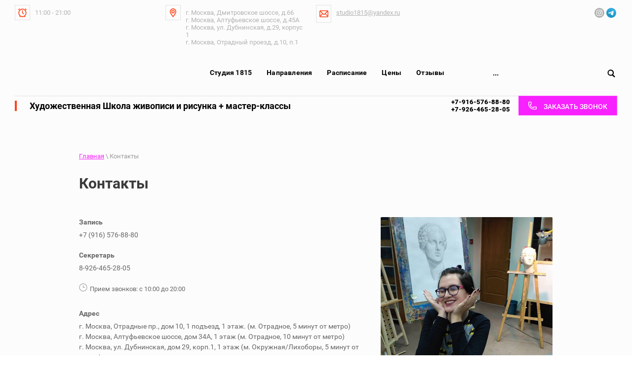

--- FILE ---
content_type: text/html; charset=utf-8
request_url: http://studio1815.ru/kontakty
body_size: 8630
content:

 <!doctype html>
 
<html lang="ru">
	 
	<head>
		 
		<meta charset="utf-8">
		 
		<meta name="robots" content="all"/>
		 <title>Контакты - г. Москва, Дмитровское шоссе, д.66</title> 
		<meta name="description" content="Контакты - г. Москва, Дмитровское шоссе, д.66">
		 
		<meta name="keywords" content="Контакты - г. Москва, Дмитровское шоссе, д.66">
		 
		<meta name="SKYPE_TOOLBAR" content="SKYPE_TOOLBAR_PARSER_COMPATIBLE">
		<meta name="viewport" content="width=device-width, height=device-height, initial-scale=1.0, maximum-scale=1.0, user-scalable=no">
		 
		<meta name="msapplication-tap-highlight" content="no"/>
		 
		<meta name="format-detection" content="telephone=no">
		 
		<meta http-equiv="x-rim-auto-match" content="none">
		 
		<!--  -->
		<link rel="stylesheet" href="/g/css/styles_articles_tpl.css">
		 
		<link rel="stylesheet" href="/t/v488/images/css/styles.css">
		 
		<link rel="stylesheet" href="/t/v488/images/css/designblock.scss.css">
		 
		<link rel="stylesheet" href="/t/v488/images/css/s3_styles.scss.css">
		 
		<script src="/g/libs/jquery/1.10.2/jquery.min.js"></script>
		 
		<script src="/g/s3/misc/adaptiveimage/1.0.0/adaptiveimage.js"></script>
		 
            <!-- 46b9544ffa2e5e73c3c971fe2ede35a5 -->
            <script src='/shared/s3/js/lang/ru.js'></script>
            <script src='/shared/s3/js/common.min.js'></script>
        <link rel='stylesheet' type='text/css' href='/shared/s3/css/calendar.css' /><link rel='stylesheet' type='text/css' href='/shared/highslide-4.1.13/highslide.min.css'/>
<script type='text/javascript' src='/shared/highslide-4.1.13/highslide-full.packed.js'></script>
<script type='text/javascript'>
hs.graphicsDir = '/shared/highslide-4.1.13/graphics/';
hs.outlineType = null;
hs.showCredits = false;
hs.lang={cssDirection:'ltr',loadingText:'Загрузка...',loadingTitle:'Кликните чтобы отменить',focusTitle:'Нажмите чтобы перенести вперёд',fullExpandTitle:'Увеличить',fullExpandText:'Полноэкранный',previousText:'Предыдущий',previousTitle:'Назад (стрелка влево)',nextText:'Далее',nextTitle:'Далее (стрелка вправо)',moveTitle:'Передвинуть',moveText:'Передвинуть',closeText:'Закрыть',closeTitle:'Закрыть (Esc)',resizeTitle:'Восстановить размер',playText:'Слайд-шоу',playTitle:'Слайд-шоу (пробел)',pauseText:'Пауза',pauseTitle:'Приостановить слайд-шоу (пробел)',number:'Изображение %1/%2',restoreTitle:'Нажмите чтобы посмотреть картинку, используйте мышь для перетаскивания. Используйте клавиши вперёд и назад'};</script>
<link rel="icon" href="/favicon.png" type="image/png">

<link rel='stylesheet' type='text/css' href='/t/images/__csspatch/15/patch.css'/>

<!--s3_require-->
<link rel="stylesheet" href="/g/templates/pages/2016.1/pages_additional_1_0/pages.additional.1.0.css" type="text/css"/>
<script type="text/javascript" src="/g/templates/pages/2016.1/pages_additional_1_0/pages.additional.1.0.js"></script>
<link rel="stylesheet" href="/g/s3/css/submenu.css" type="text/css"/>
<!--/s3_require-->

		<link href="/g/s3/anketa2/1.0.0/css/jquery-ui.css" rel="stylesheet" type="text/css"/>
		 
		<script src="/g/libs/jqueryui/1.10.0/jquery-ui.min.js" type="text/javascript"></script>
		 		<script src="/g/s3/anketa2/1.0.0/js/jquery.ui.datepicker-ru.js"></script>
		 
		<link rel="stylesheet" href="/g/libs/jquery-popover/0.0.3/jquery.popover.css">
		 
		<script src="/g/libs/jquery-popover/0.0.3/jquery.popover.min.js" type="text/javascript"></script>
		 
		<script src="/g/s3/misc/form/1.2.0/s3.form.js" type="text/javascript"></script>
		 
		<script src="https://api-maps.yandex.ru/2.1/?lang=ru_RU" type="text/javascript"></script>
		  
		<script type="text/javascript" src="/t/v488/images/js/main.js"></script>
		  
		<!--[if lt IE 10]> <script src="/g/libs/ie9-svg-gradient/0.0.1/ie9-svg-gradient.min.js"></script> <script src="/g/libs/jquery-placeholder/2.0.7/jquery.placeholder.min.js"></script> <script src="/g/libs/jquery-textshadow/0.0.1/jquery.textshadow.min.js"></script> <script src="/g/s3/misc/ie/0.0.1/ie.js"></script> <![endif]-->
		<!--[if lt IE 9]> <script src="/g/libs/html5shiv/html5.js"></script> <![endif]-->
		
		
      <script>
        $(function(){
          function addImg (){
            var arr = ['.block-70'];
            for (var i = 0; i<arr.length; i++) {
              $(arr[i]).removeAttr('style');
            
              var $url = $(arr[i]).attr('styled') ? $(arr[i]).attr('styled') : '',
                bg = $(arr[i]).css('background-image');
              
              bg = bg.replace(/url+\(...+\)/, $url);
              
              if($url.length > 0) {
                $(arr[i]).attr('style', 'background-image:'+bg);
              }else {
                var bg2 = bg.substring(0, bg.length-2)  
                $(arr[i]).attr('style', 'background-image:'+bg2);
              }
            }
          }
          addImg();
    
          
                
    
        })
      </script>
    
		
		
		   
		 <link rel="stylesheet" href="/t/v488/images/css/bdr_styles.scss.css">
	</head>
	 
	<body>
		 
		<div class="wrapper editorElement layer-type-wrapper" >
			  <div class="side-panel side-panel-87 widget-type-side_panel editorElement layer-type-widget widget-104" data-layers="['widget-45':['tablet-landscape':'inSide','tablet-portrait':'inSide','mobile-landscape':'inSide','mobile-portrait':'inSide'],'widget-44':['tablet-landscape':'inSide','tablet-portrait':'inSide','mobile-landscape':'inSide','mobile-portrait':'inSide']]" data-phantom="0" data-position="right">
	<div class="side-panel-top">
		<div class="side-panel-button">
			<span class="side-panel-button-icon">
				<span class="side-panel-button-icon-line"></span>
				<span class="side-panel-button-icon-line"></span>
				<span class="side-panel-button-icon-line"></span>
			</span>
		</div>
		<div class="side-panel-top-inner" ></div>
	</div>
	<div class="side-panel-mask"></div>
	<div class="side-panel-content">
		<div class="side-panel-close"></div>		<div class="side-panel-content-inner"></div>
	</div>
</div>   
			<div class="editorElement layer-type-block ui-droppable block-27" >
				<div class="layout column layout_89" >
					<div class="editorElement layer-type-block ui-droppable block-80" >
						  	<div class="schedule-3 widget-39 schedule-block contacts-block widget-type-contacts_schedule editorElement layer-type-widget">
		<div class="inner">
			<label class="cell-icon" for="tg-schedule-3">
				<div class="icon"></div>
			</label>
			<input id="tg-schedule-3" class="tgl-but" type="checkbox">
			<div class="block-body-drop">
				<div class="cell-text">
					<div class="title"><div class="align-elem">График работы:</div></div>
					<div class="text_body">
						<div class="align-elem">11:00 - 21:00</div>
					</div>
				</div>
			</div>
		</div>
	</div>
  
					</div>
				</div>
				<div class="layout column layout_90" >
					<div class="editorElement layer-type-block ui-droppable block-81" >
						      <div class="address-4 widget-40 address-block contacts-block widget-type-contacts_address editorElement layer-type-widget">
        <div class="inner">
            <label class="cell-icon" for="tg4">
                <div class="icon"></div>
            </label>
            <input id="tg4" class="tgl-but" type="checkbox">
            <div class="block-body-drop">
                <div class="cell-text">
                    <div class="title"><div class="align-elem">Адрес:</div></div>
                    <div class="text_body">
                        <div class="align-elem">г. Москва, Дмитровское шоссе, д.66<br />
г. Москва, Алтуфьевское шоссе, д.45А<br />
г. Москва, ул. Дубнинская, д.29, корпус 1<br />
г. Москва, Отрадный проезд, д.10, п.1</div>
                    </div>
                </div>
            </div>
        </div>
    </div>
  
					</div>
				</div>
				<div class="layout column layout_91" >
					<div class="editorElement layer-type-block ui-droppable block-82" >
						  	<div class="email-5 widget-41 email-block contacts-block widget-type-contacts_email editorElement layer-type-widget">
		<div class="inner">
			<label class="cell-icon" for="tg-email-5">
				<div class="icon"></div>
			</label>
			<input id="tg-email-5" class="tgl-but" type="checkbox">
			<div class="block-body-drop">
				<div class="cell-text">
					<div class="title"><div class="align-elem">Email:</div></div>
					<div class="text_body">
						<div class="align-elem"><a href="mailto:studio1815@yandex.ru">studio1815@yandex.ru</a></div>
					</div>
				</div>
			</div>
		</div>
	</div>
  
					</div>
				</div>
				<div class="layout column layout_92" >
					<div class="editorElement layer-type-block ui-droppable block-83" >
						<div class="widget-42 widgetsocial-6 widget-type-social_links editorElement layer-type-widget">
							 <div class="soc-content">  <div class="soc-item ins"><a href="https://www.instagram.com/studio1815_msk/" class="soc" target="_blank"><span class="wg-soc-icon"></span></a></div><div class="soc-item tg"><a href="https://t.me/studio1815" class="soc" target="_blank"><span class="wg-soc-icon"></span></a></div></div>
		</div>
	</div>
</div>
</div>
<div class="editorElement layer-type-block ui-droppable block-32" >
	<div class="editorElement layer-type-block ui-droppable block-79" >
		<div class="editorElement layer-type-block ui-droppable block-28" >
			<div class="layout column layout_12" >
				<div class="editorElement layer-type-block ui-droppable block-29" >
					<div class="site-name-8 widget-43 widget-type-site_name editorElement layer-type-widget">
						 <a href="http://studio1815.ru"> 					
						  					
						  					
						 <div class="sn-wrap">  
							
						   
						<div class="sn-text">
							<div class="align-elem">
								
							</div>
						</div>
						  
					</div>
					 </a> 
			</div>
		</div>
	</div>
	<div class="layout column layout_9" >
		<div class="widget-44 horizontal menu-9 wm-widget-menu widget-type-menu_horizontal editorElement layer-type-widget" data-screen-button="more" data-responsive-tl="none" data-responsive-tp="button" data-responsive-ml="columned" data-more-text="..." data-child-icons="0">
			 
			<div class="menu-button">
				Меню
			</div>
			 
			<div class="menu-scroll">
				   <ul><li class="menu-item"><a href="/" ><span class="menu-item-text">Студия 1815</span></a></li><li class="menu-item"><a href="/about" ><span class="menu-item-text">Направления</span></a></li><li class="menu-item"><a href="/raspisaniye" ><span class="menu-item-text">Расписание</span></a></li><li class="menu-item"><a href="/tseny"  target="_blank"><span class="menu-item-text">Цены</span></a></li><li class="menu-item"><a href="/otzyvy" ><span class="menu-item-text">Отзывы</span></a></li><li class="menu-item"><a href="/fotogalereya" ><span class="menu-item-text">Фотогалерея</span></a></li><li class="opened active menu-item"><a href="/kontakty" ><span class="menu-item-text">Контакты</span></a></li><li class="menu-item"><a href="/sotrudnichestvo" ><span class="menu-item-text">Сотрудничество</span></a></li></ul> 
			</div>
			 
		</div>
	</div>
	<div class="layout column layout_10" >
		  <div class="widget-45 search-10 wm-search widget-type-search editorElement layer-type-widget"
	 data-setting-type="fade"
	 data-setting-animate="1"
	 data-setting-animate_list="1,1,1,1,1"
		>
	<form class="wm-search-inner" method="get" action="/search">
		<input size="1" class="wm-input-default" placeholder="поиск по сайту" type="text" name="search" value="">
		<button class="wm-input-default" type="submit"></button>
	<re-captcha data-captcha="recaptcha"
     data-name="captcha"
     data-sitekey="6LcYvrMcAAAAAKyGWWuW4bP1De41Cn7t3mIjHyNN"
     data-lang="ru"
     data-rsize="invisible"
     data-type="image"
     data-theme="light"></re-captcha></form>
</div>  
	</div>
</div>
<div class="editorElement layer-type-block ui-droppable block-31" >
	<div class="layout column layout_13" >
		<div class="site-description widget-46 widget-type-site_description editorElement layer-type-widget">
			 
			<div class="align-elem">
				Художественная Школа живописи и рисунка  + мастер-классы
			</div>
			 
		</div>
	</div>
	<div class="layout column layout_16" >
		<div class="editorElement layer-type-block ui-droppable block-30" >
			<div class="layout column layout_14" >
				  	<div class="phones-14 widget-47 phones-block contacts-block widget-type-contacts_phone editorElement layer-type-widget">
		<div class="inner">
			<label class="cell-icon" for="tg-phones-14">
				<div class="icon"></div>
			</label>
			<input id="tg-phones-14" class="tgl-but" type="checkbox">
			<div class="block-body-drop">
				<div class="cell-text">
					<div class="title"><div class="align-elem">Телефон:</div></div>
					<div class="text_body">
						<div class="align-elem">
															<div><a href="tel:+7-916-576-88-80">+7-916-576-88-80</a></div><div><a href="tel:+7-926-465-28-05">+7-926-465-28-05</a></div>													</div>
					</div>
				</div>
			</div>
		</div>
	</div>
  
			</div>
			<div class="layout column layout_15" >
				  	<a class="button-15 widget-48 widget-type-button editorElement layer-type-widget" href="#"  data-api-type="popup-form" data-api-url="/-/x-api/v1/public/?method=form/postform&param[form_id]=109979641&param[tpl]=wm.form.popup.tpl&placeholder=title&tit_en=1&sh_err_msg=0&ic_en=0&u_s=/users" data-wr-class="popover-wrap-15"><span>Заказать звонок</span></a>
  
			</div>
		</div>
	</div>
</div>
</div>
</div>
<div class="layout layout_center not-columned layout_center_2_id_7_1" >
	<div class="editorElement layer-type-block ui-droppable block-85" >
		 
<div class="widget-109 path widget-type-path editorElement layer-type-widget" data-url="/kontakty"><a href="/">Главная</a> \ Контакты</div> 
		<h1 class="h1 widget-107 widget-type-h1 editorElement layer-type-widget">
			Контакты
		</h1>
		<article class="content-96 content widget-106 widget-type-content editorElement layer-type-widget">

<link rel="stylesheet" href="/g/libs/jquery-popover/0.0.3/jquery.popover.css">





<script>
var hsOptions = {
	align:'center',
	transitions:['expand', 'crossfade'],
	outlineType:'rounded-white',
	fadeInOut:true,
	dimmingOpacity:0.5,
}
</script>


            <script src="//api-maps.yandex.ru/2.1/?lang=ru&amp;load=package.full"></script>
    
    <script type="text/javascript">mjsMap({data: [{name: "ул. Дубнинская", coords: "55.86459557, 37.56524550", desc: ""}, {name: "Дмитровское шоссе", coords: "55.85801307, 37.56081650", desc: ""}, {name: "Отрадный проезд", coords: "55.855862, 37.611103", desc: ""}, {name: "Алтуфьевское шоссе", coords: "55.867445, 37.587533", desc: ""}],zoom: "14",center: "55.86280263, 37.58196087",type: "yandex",id: 'myMap' });</script>

				
			<link rel="stylesheet" href="/g/s3/css/submenu.css">
	


<div class="localcontacts2">
	    <div class="localpic localcontacts2__pic localpic--big">
        <a class="highslide" onclick="return hs.expand(this, hsOptions)" href="/d/screenshot_29.png"><img src="/thumb/2/3dfekCbzGZckyTEuWNha_A/350r350/d/screenshot_29.png" alt=""></a>
    </div>
        <div class="localcontacts__adress">
        <div class="localcontacts__adress-text localcontacts__adress-text--nomar ">
                            <div class="localcontacts__adress-inner">
                    <b>Запись</b>
                    <a href="tel:+7 (916) 576-88-80">+7 (916) 576-88-80</a>
                </div>
                            <div class="localcontacts__adress-inner">
                    <b>Секретарь</b>
                    <a href="tel:8-926-465-28-05">8-926-465-28-05</a>
                </div>
            			
			            <div class="localcontacts__top-discription localcontacts__top-discription--nomar">
                <span>Прием звонков: с 10:00 до 20:00</span>
            </div>
                        
                            <div class="localcontacts__adress-inner">
                    <b>Адрес</b>
                    <p>г. Москва, Отрадные пр., дом 10, 1&nbsp;подъезд, 1 этаж. (м. Отрадное, 5&nbsp;минут&nbsp;от метро)</p>

<p>г. Москва, Алтуфьевское шоссе, дом 34А, 1 этаж (м. Отрадное, 10&nbsp;минут&nbsp;от метро)</p>

<p>г. Москва, ул. Дубнинская, дом 29, корп.1, 1 этаж (м. Окружная/Лихоборы, 5 минут от метро)</p>

<p>г. Москва, Дмитровское шоссе, дом 66. 1 и 2 этажи (м. Окружная/Лихоборы, 1 минута из метро)</p>

<p>&nbsp;</p>
                </div>
                                    <div class="localcontacts__adress-inner">
                <b>Мы в сети</b>
                <div class="localcontacts__adress-social localsocialview3 localsocial32x32x1">
                                            <a class="csspatch-ignore tg" target="_blank" href="https://t.me/studio1815"></a>
                                    </div>
            </div>
                    </div>
        <div class="clear"></div>
    </div>
            <div class="localmap">
            <div id="myMap" style="height: 300px"></div>
        </div>
    </div>



	
</article>
	</div>
</div>
<div class="editorElement layer-type-block ui-droppable block-70" styled="url(/d/screenshot_29.png) " >
	<div class="layout layout_center not-columned layout_65_id_66" >
		<div class="editorElement layer-type-block ui-droppable block-71" >
			<div class="layout column layout_67">
				<div class="editorElement layer-type-block ui-droppable block-72" >
					  	<div class="schedule-69 widget-92 schedule-block contacts-block widget-type-contacts_schedule editorElement layer-type-widget">
		<div class="inner">
			<label class="cell-icon" for="tg-schedule-69">
				<div class="icon"></div>
			</label>
			<input id="tg-schedule-69" class="tgl-but" type="checkbox">
			<div class="block-body-drop">
				<div class="cell-text">
					<div class="title"><div class="align-elem">Понедельник - Пятница</div></div>
					<div class="text_body">
						<div class="align-elem">11:00 - 21:00</div>
					</div>
				</div>
			</div>
		</div>
	</div>
    	<div class="phones-68 widget-91 phones-block contacts-block widget-type-contacts_phone editorElement layer-type-widget">
		<div class="inner">
			<label class="cell-icon" for="tg-phones-68">
				<div class="icon"></div>
			</label>
			<input id="tg-phones-68" class="tgl-but" type="checkbox">
			<div class="block-body-drop">
				<div class="cell-text">
					<div class="title"><div class="align-elem">`$site.phones[0].num_title`</div></div>
					<div class="text_body">
						<div class="align-elem">
															<div><a href="tel:+7-916-576-88-80">+7-916-576-88-80</a></div><div><a href="tel:+7-926-465-28-05">+7-926-465-28-05</a></div>													</div>
					</div>
				</div>
			</div>
		</div>
	</div>
  
				</div>
			</div>
							<div class="layout column layout_71" >
					   
	
	
	
	<div class="form-71 widget-94 vertical_mode widget-type-form_adaptive editorElement layer-type-widget">
		<div class="form__header"><div class="align-elem">Остались вопросы?</div></div>									<div class="form__text"><div class="align-elem"><p><img class="mce-s3-button" src="/thumb/2/3w0nqbU6VUREX2V-nC2Ohw/r/d/buttons%2F709016.png" />Оставьте заявку</p></div></div>
							<div class="form__body" data-api-type="form" data-api-url="/-/x-api/v1/public/?method=form/postform&param[form_id]=109979841">
					<form method="post">
				<input type="hidden" name="_form_item" value="71">
				<input type="hidden" name="form_id" value="109979841">
				<input type="hidden" name="tpl" value="db:bottom.tpl">
									<div class="form-table">
						<div class="form-tbody">
															<div class="form-item-group group-text">
									<div class="form-item form-text name"><div class="form-item__body"><input class="wm-input-default"  placeholder="* Ваше имя: "  type="text" size="1" maxlength="100" value="" name="d[0]" id="d[0]" required /></div></div><div class="form-item form-text phone"><div class="form-item__body"><input class="wm-input-default"  placeholder="* Телефон: "  type="text" size="1" maxlength="100" value="" name="d[1]" id="d[1]" required /></div></div>
								</div>
																						<div class="form-item-group group-textarea">
									<div class="form-item form-textarea comments"><label class="form-item__body"><textarea class="wm-input-default"  placeholder=" Вопрос: " cols="1" rows="1" name="d[2]" id="d[2]"></textarea></label></div>
								</div>
													</div>
													<div class="form-tfoot">
								<div class="form-item-group group-button">
																			<div class="form-submit"><div class="form-item__body"><button class="wm-input-default" type="submit"><span class="align-elem">Отправить вопрос</span></button></div></div>
																	</div>
							</div>
											</div>
					<span class="form-item__title agreement" style="margin-top:15px;">&#10004 <a href="/users/agreement"> Ознакомлен с пользовательским соглашением</a></span>
							<re-captcha data-captcha="recaptcha"
     data-name="captcha"
     data-sitekey="6LcYvrMcAAAAAKyGWWuW4bP1De41Cn7t3mIjHyNN"
     data-lang="ru"
     data-rsize="invisible"
     data-type="image"
     data-theme="light"></re-captcha></form>
				</div>
	</div>
	   
				</div>
					</div>
	</div>
</div>
<div class="editorElement layer-type-block ui-droppable block-76" >
	<div class="widget-103 map-86 widget-type-map editorElement layer-type-widget" data-controls="searchControl" id="widgetMap86" data-center="55.85801307, 37.56081650" data-zoom="16" data-type="yandex#map">
		   
		<input type="hidden" name="widgetMap86" value="[{&quot;preset&quot; : &quot;islands#orangeStretchyIcon&quot;,&quot;point&quot;: &quot;55.858013, 37.560817&quot;, &quot;iconContent&quot;: &quot;\u0425\u0443\u0434\u043e\u0436\u0435\u0441\u0442\u0432\u0435\u043d\u043d\u0430\u044f \u0448\u043a\u043e\u043b\u0430- \u0441\u0442\u0443\u0434\u0438\u044f 1815&quot;, &quot;balloonContent&quot;: null}]">
		  
	</div>
	<div class="layout layout_center not-columned layout_center_78_id_86_1" >
		      <div class="address-85 widget-102 address-block contacts-block widget-type-contacts_address editorElement layer-type-widget">
        <div class="inner">
            <label class="cell-icon" for="tg85">
                <div class="icon"></div>
            </label>
            <input id="tg85" class="tgl-but" type="checkbox">
            <div class="block-body-drop">
                <div class="cell-text">
                    <div class="title"><div class="align-elem">Приходите к нам</div></div>
                    <div class="text_body">
                        <div class="align-elem">г. Москва, Дмитровское шоссе, д.66<br />
г. Москва, Алтуфьевское шоссе, д.45А<br />
г. Москва, ул. Дубнинская, д.29, корпус 1<br />
г. Москва, Отрадный проезд, д.10, п.1</div>
                    </div>
                </div>
            </div>
        </div>
    </div>
  
		<div class="editorElement layer-type-block ui-droppable block-77" >
			<div class="layout column layout_80" >
				<div class="editorElement layer-type-block ui-droppable block-78" >
					<div class="site-copyright widget-99 widget-type-site_copyright editorElement layer-type-widget">
						 
						<div class="align-elem">
							   Copyright &copy; 2017 - 2026							<br />
							 
						</div>
						 
					</div>
				</div>
			</div>
			<div class="layout column layout_83" >
				<div class="site-counters widget-100 widget-type-site_counters editorElement layer-type-widget">
					 <!-- Yandex.Metrika informer -->
<a href="https://metrika.yandex.ru/stat/?id=98228589&amp;from=informer"
target="_blank" rel="nofollow"><img src="https://informer.yandex.ru/informer/98228589/3_1_FFFFFFFF_EFEFEFFF_0_pageviews"
style="width:88px; height:31px; border:0;" alt="Яндекс.Метрика" title="Яндекс.Метрика: данные за сегодня (просмотры, визиты и уникальные посетители)" class="ym-advanced-informer" data-cid="98228589" data-lang="ru" /></a>
<!-- /Yandex.Metrika informer -->

<!-- Yandex.Metrika counter -->
<script type="text/javascript" >
   (function(m,e,t,r,i,k,a){m[i]=m[i]||function(){(m[i].a=m[i].a||[]).push(arguments)};
   m[i].l=1*new Date();
   for (var j = 0; j < document.scripts.length; j++) {if (document.scripts[j].src === r) { return; }}
   k=e.createElement(t),a=e.getElementsByTagName(t)[0],k.async=1,k.src=r,a.parentNode.insertBefore(k,a)})
   (window, document, "script", "https://mc.yandex.ru/metrika/tag.js", "ym");

   ym(98228589, "init", {
        clickmap:true,
        trackLinks:true,
        accurateTrackBounce:true
   });
</script>
<noscript><div><img src="https://mc.yandex.ru/watch/98228589" style="position:absolute; left:-9999px;" alt="" /></div></noscript>
<!-- /Yandex.Metrika counter -->
<!--__INFO2026-01-22 01:18:45INFO__-->
 
				</div>
			</div>
			<div class="layout column layout_84" >
				  <div class="mega-copyright widget-101  widget-type-mega_copyright editorElement layer-type-widget"><span style='font-size:14px;' class='copyright'><!--noindex--><span style="text-decoration:underline; cursor: pointer;" onclick="javascript:window.open('https://megagr'+'oup.ru/?utm_referrer='+location.hostname)" class="copyright">Создать сайт</span> в Мегагрупп.ру<!--/noindex-->
</span></div>  
			</div>
		</div>
	</div>
</div>
</div>

<!-- assets.bottom -->
<!-- </noscript></script></style> -->
<script src="/my/s3/js/site.min.js?1768978399" ></script>
<script src="/my/s3/js/site/defender.min.js?1768978399" ></script>
<script src="https://cp.onicon.ru/loader/5a3bd8842866883c4d8b45db.js" data-auto async></script>
<script >/*<![CDATA[*/
var megacounter_key="ad2c222b02f3dbb4cfeac2c86f86114c";
(function(d){
    var s = d.createElement("script");
    s.src = "//counter.megagroup.ru/loader.js?"+new Date().getTime();
    s.async = true;
    d.getElementsByTagName("head")[0].appendChild(s);
})(document);
/*]]>*/</script>
<script >/*<![CDATA[*/
$ite.start({"sid":1837450,"vid":1848627,"aid":2174834,"stid":4,"cp":21,"active":true,"domain":"studio1815.ru","lang":"ru","trusted":false,"debug":false,"captcha":3,"onetap":[{"provider":"vkontakte","provider_id":"52923782","code_verifier":"DYTgmMMAN22gUjZNDY2mzTzMN0NBiAWjNkZZkTJgz0Y"}]});
/*]]>*/</script>
<!-- /assets.bottom -->
</body>
 
</html>

--- FILE ---
content_type: text/css
request_url: http://studio1815.ru/t/v488/images/css/styles.css
body_size: 30333
content:
@import "fonts.css";
html{font-family:sans-serif;-ms-text-size-adjust:100%;-webkit-text-size-adjust:100%;}body{margin:0;background: #fff;}body::before{content:""; height: 1px; display: block; margin-top: -1px;}article,aside,details,figcaption,figure,footer,header,hgroup,main,menu,nav,section,summary{display:block}audio,canvas,progress,video{display:inline-block;vertical-align:baseline}audio:not([controls]){display:none;height:0}[hidden],template{display:none}a{background-color:transparent;color:inherit;}a:active,a:hover{outline:0}abbr[title]{border-bottom:1px dotted}b,strong{font-weight:bold}dfn{font-style:italic}h1{margin: 0; font-size: inherit; font-weight: inherit;}mark{background:#ff0;color:#000}small{font-size:80%}sub,sup{font-size:75%;line-height:0;position:relative;vertical-align:baseline}sup{top:-0.5em}sub{bottom:-0.25em}img{border:0}svg:not(:root){overflow:hidden}figure{margin:1em 40px}hr{box-sizing:content-box;height:0}pre{overflow:auto}code,kbd,pre,samp{font-family:monospace,monospace;font-size:1em}button,input,optgroup,select,textarea{color:#000;font:inherit;margin:0}button{overflow:visible}button,select{text-transform:none}button,html input[type="button"],input[type="reset"],input[type="submit"]{-webkit-appearance:button;cursor:pointer}button[disabled],html input[disabled]{cursor:default}button::-moz-focus-inner,input::-moz-focus-inner{border:0;padding:0}input{line-height:normal}input[type="checkbox"],input[type="radio"]{box-sizing:border-box;padding:0}input[type="number"]::-webkit-inner-spin-button,input[type="number"]::-webkit-outer-spin-button{height:auto}input[type="search"]{-webkit-appearance:textfield;box-sizing:content-box}input[type="search"]::-webkit-search-cancel-button,input[type="search"]::-webkit-search-decoration{-webkit-appearance:none}fieldset{border:1px solid silver;margin:0 2px;padding:.35em .625em .75em}legend{border:0;padding:0}textarea{overflow:auto}optgroup{font-weight:bold}table{border-collapse:collapse;border-spacing:0}
body.noscroll {overflow: hidden !important;}
.removed, .hidden { display: none !important;}
.editorElement, .layout {
	box-sizing: border-box;
	padding-top: .02px;
	padding-bottom: .02px;
}
.editorElement { word-wrap: break-word; overflow-wrap: break-word;}
.vertical-middle {white-space: nowrap;}
.vertical-middle>* {white-space: normal;display: inline-block;vertical-align: middle;}
.vertical-middle::after {height: 100%;width: 0;display: inline-block;vertical-align: middle;content: "";}
.wrapper {margin: 0 auto;height: auto !important;height: 100%;min-height: 100%;min-height: 100vh;overflow: hidden;max-width: 100%;}
.wrapper > * { max-width: 100%; }
.editorElement .removed+.delimiter, .editorElement .delimiter:first-child {display: none;}
.wm-input-default {border: none; background: none; padding: 0;}
/* tooltip */
@keyframes show_hide {
	0% { left:85%; opacity: 0; width: auto; height: auto; padding: 5px 10px; font-size: 12px;}
	20% { left: 100%; opacity: 1; width: auto; height: auto; padding: 5px 10px; font-size: 12px;}
	100% { left: 100%; opacity: 1; width: auto; height: auto; padding: 5px 10px; font-size: 12px;}
}
@keyframes show_hide_after {
	0% {width: 5px; height: 5px;}
	100% {width: 5px; height: 5px;}
}
/* tooltip for horizontal */
@keyframes horizontal_show_hide {
	0% { top:95%; opacity: 0; width: 100%; height: auto; padding: 5px 10px; font-size: 12px;}
	20% { top: 100%; opacity: 1; width: 100%; height: auto; padding: 5px 10px; font-size: 12px;}
	100% { top: 100%; opacity: 1; width: 100%; height: auto; padding: 5px 10px; font-size: 12px;}
}
.wm-tooltip {display: none;position: absolute;z-index:100;top: 100%;left: 0;background: #FBFDDD;color: #CA3841;padding: 5px 10px;border-radius: 3px;box-shadow: 1px 2px 3px rgba(0,0,0,.3); white-space: normal; box-sizing: border-box;}
.wm-tooltip::after {content: "";font-size: 0;background: inherit;width: 5px;height: 5px;position: absolute;top: 0;left: 50%;margin: -2px 0 0;box-shadow: 0 1px 0 rgba(0,0,0,.1), 0 2px 0 rgba(0,0,0,.1);transform: rotate(45deg);}
.error .wm-tooltip {display: block;padding: 0;font-size: 0;animation: horizontal_show_hide 4s;}
.error .wm-tooltip::after {left:50%; top:0; margin: -2px 0 0; box-shadow: 0 -1px 0 rgba(0,0,0,.1), 0 -2px 0 rgba(0,0,0,.1); width: 0;height: 0;animation: show_hide_after 4s;}
.horizontal_mode .wm-tooltip {top: 100%; left: 0; width: 100%; white-space: normal; margin: 5px 0 0; text-align: center;}
.horizontal_mode .wm-tooltip::after {left: 50%; top: 0; margin: -2px 0 0; box-shadow: 0 -1px 0 rgba(0,0,0,.1), 0 -2px 0 rgba(0,0,0,.1);}
.error .horizontal_mode .wm-tooltip, .horizontal_mode .error .wm-tooltip {animation: horizontal_show_hide 4s;}
@media all and (max-width: 960px) {
	.wm-tooltip {top: 100%; left: 0; width: 100%; white-space: normal; margin: 5px 0 0; text-align: center;}
	.wm-tooltip::after {left: 50%; top: 0; margin: -2px 0 0; box-shadow: 0 -1px 0 rgba(0,0,0,.1), 0 -2px 0 rgba(0,0,0,.1);}
	.error .wm-tooltip {animation: horizontal_show_hide 4s;}
}
table.table0 td, table.table1 td, table.table2 td, table.table2 th {
	padding:5px;
	border:1px solid #dedede;
	vertical-align:top;
}
table.table0 td { border:none; }
table.table2 th {
	padding:8px 5px;
	background:#eb3c3c;
	border:1px solid #dedede;
	font-weight:normal;
	text-align:left;
	color:#fff;
}
.for-mobile-view { overflow: auto; }
.side-panel,
.side-panel-button,
.side-panel-mask,
.side-panel-content { display: none;}

.align-elem{
	flex-grow:1;
	max-width:100%;
}

html.mobile div{
	background-attachment: scroll;
}

.ui-datepicker {font-size: 14px !important; z-index: 999999 !important;}
body { background: #ffffff; font-family: Arial, Helvetica, sans-serif;}
.wrapper .layout_center_2_id_7_1 { margin-top: 0; margin-left: auto; margin-right: auto; width: 960px;}
.wrapper { position: relative; font-family: Arial, Helvetica, sans-serif; color: #000000; font-style: normal; line-height: 1.2; letter-spacing: 0; text-align: center; text-transform: none; text-decoration: none; font-size: 12px; display: block; -webkit-flex-direction: column; -moz-flex-direction: column; flex-direction: column; -webkit-justify-content: center; -moz-justify-content: center; justify-content: center; background: #fcfcfc; -webkit-border-radius: none; -moz-border-radius: none; border-radius: none;}
.block-27 .layout_89 { -webkit-flex: 1 0 0px; -moz-flex: 1 0 0px; flex: 1 0 0px; display: -webkit-flex; display: flex; -webkit-flex-direction: column; -moz-flex-direction: column; flex-direction: column;}
.block-27 .layout_90 { -webkit-flex: 1 0 0px; -moz-flex: 1 0 0px; flex: 1 0 0px; display: -webkit-flex; display: flex; -webkit-flex-direction: column; -moz-flex-direction: column; flex-direction: column;}
.block-27 .layout_91 { -webkit-flex: 1 0 0px; -moz-flex: 1 0 0px; flex: 1 0 0px; display: -webkit-flex; display: flex; -webkit-flex-direction: column; -moz-flex-direction: column; flex-direction: column;}
.block-27 .layout_92 { -webkit-flex: 1 0 0px; -moz-flex: 1 0 0px; flex: 1 0 0px; display: -webkit-flex; display: flex; -webkit-flex-direction: column; -moz-flex-direction: column; flex-direction: column;}
.block-27 { padding: 10px 30px; margin: 0; position: relative; top: 0; left: 0; width: auto; min-height: 0; background: #fcfcfc; max-width: 100%; z-index: 5; text-align: left; display: -webkit-flex; display: flex; -webkit-flex-direction: row; -moz-flex-direction: row; flex-direction: row; -webkit-justify-content: flex-start; -moz-justify-content: flex-start; justify-content: flex-start; right: 0; -webkit-border-radius: none; -moz-border-radius: none; border-radius: none;}
.block-80 { margin: 0 20px auto 0; position: relative; top: 0; left: 0; width: auto; min-height: 0; z-index: 4; display: block; -webkit-flex-direction: column; -moz-flex-direction: column; flex-direction: column; right: 0;}
.widget-39 { margin: 0; position: relative; top: 0; left: 0; z-index: 1; text-align: undefined; box-sizing: border-box; width: auto; right: 0;}
.schedule-3 p:first-child { margin-top: 0;}
.schedule-3 p:last-child { margin-bottom: 0;}
.schedule-3 .header { box-sizing: border-box;}
.schedule-3 .inner { box-sizing: border-box; position: relative; display: -webkit-flex; display: flex; text-align: left; vertical-align: top; max-width: 100%;}
.schedule-3 .cell-icon { box-sizing: border-box; display: -webkit-flex; display: flex; position: relative; z-index: 5; -webkit-flex-shrink: 0; -moz-flex-shrink: 0; flex-shrink: 0;}
.schedule-3 .icon { box-sizing: border-box; height: 16px; width: 31px; background: url("[data-uri]") left 50% top 50% / auto auto no-repeat; margin-right: 10px; min-height: 31px; -webkit-box-shadow: inset 0px 0px 0px  1px rgba(0, 0, 0, 0.1); -moz-box-shadow: inset 0px 0px 0px  1px rgba(0, 0, 0, 0.1); box-shadow: inset 0px 0px 0px  1px rgba(0, 0, 0, 0.1); -webkit-border-radius: none; -moz-border-radius: none; border-radius: none;}
.schedule-3 .block-body-drop { box-sizing: border-box; -webkit-flex: 1 0 0px; -moz-flex: 1 0 0px; flex: 1 0 0px;}
.schedule-3 .cell-text { box-sizing: border-box; display: -webkit-flex; display: flex; -webkit-flex-direction: column; -moz-flex-direction: column; flex-direction: column;}
.schedule-3 .title { box-sizing: border-box; display: none;}
.schedule-3 .text_body { box-sizing: border-box; display: -webkit-flex; display: flex; font-family: Roboto, sans-serif; color: #b2b2b2; -webkit-justify-content: flex-start; -moz-justify-content: flex-start; justify-content: flex-start; -webkit-align-items: flex-start; -moz-align-items: flex-start; align-items: flex-start; text-decoration: none; font-size: 13px; margin-top: 8px; width: auto; margin-left: 0; margin-right: 0;}
.schedule-3 input.tgl-but { box-sizing: border-box; display: none;}
.schedule-3 input.tgl-but:checked + .block-body-drop { display: block;}
.block-81 { margin: 0 20px auto 0; position: relative; top: 0; left: 0; width: auto; min-height: 0; z-index: 3; text-align: center; display: block; -webkit-flex-direction: column; -moz-flex-direction: column; flex-direction: column; right: 0;}
.widget-40 { margin: 0; position: relative; top: 0; left: 0; z-index: 1; text-align: undefined; box-sizing: border-box; width: auto; right: 0;}
.address-4 p:first-child { margin-top: 0;}
.address-4 p:last-child { margin-bottom: 0;}
.address-4 .inner { box-sizing: border-box; position: relative; display: -webkit-flex; display: flex; text-align: left; vertical-align: top; max-width: 100%;}
.address-4 .cell-icon { box-sizing: border-box; display: -webkit-flex; display: flex; position: relative; z-index: 5; -webkit-flex-shrink: 0; -moz-flex-shrink: 0; flex-shrink: 0;}
.address-4 .icon { box-sizing: border-box; height: 16px; width: 31px; background: url("[data-uri]") left 50% top 50% / auto auto no-repeat; margin-right: 10px; min-height: 31px; -webkit-box-shadow: inset 0px 0px 0px  1px rgba(0, 0, 0, 0.1); -moz-box-shadow: inset 0px 0px 0px  1px rgba(0, 0, 0, 0.1); box-shadow: inset 0px 0px 0px  1px rgba(0, 0, 0, 0.1); -webkit-border-radius: none; -moz-border-radius: none; border-radius: none;}
.address-4 .block-body-drop { box-sizing: border-box; -webkit-flex: 1 0 0px; -moz-flex: 1 0 0px; flex: 1 0 0px;}
.address-4 .cell-text { box-sizing: border-box; display: -webkit-flex; display: flex; -webkit-flex-direction: column; -moz-flex-direction: column; flex-direction: column;}
.address-4 .title { box-sizing: border-box; display: none;}
.address-4 .text_body { box-sizing: border-box; display: -webkit-flex; display: flex; font-family: Roboto, sans-serif; color: #b2b2b2; -webkit-justify-content: flex-start; -moz-justify-content: flex-start; justify-content: flex-start; text-decoration: none; font-size: 13px; margin-top: 8px; width: auto; margin-left: 0; margin-right: 0;}
.address-4 input.tgl-but { box-sizing: border-box; display: none;}
.address-4 input.tgl-but:checked + .block-body-drop { display: block;}
.block-82 { margin: 0 20px auto 0; position: relative; top: 0; left: 0; width: auto; min-height: 0; z-index: 2; display: block; -webkit-flex-direction: column; -moz-flex-direction: column; flex-direction: column; right: 0;}
.widget-41 { margin: 0; position: relative; top: 0; left: 0; z-index: 1; text-align: undefined; box-sizing: border-box; width: auto; right: 0;}
.email-5 p:first-child { margin-top: 0;}
.email-5 p:last-child { margin-bottom: 0;}
.email-5 .inner { box-sizing: border-box; position: relative; display: -webkit-flex; display: flex; text-align: left; vertical-align: top; max-width: 100%;}
.email-5 .cell-icon { box-sizing: border-box; display: -webkit-flex; display: flex; position: relative; z-index: 5; -webkit-flex-shrink: 0; -moz-flex-shrink: 0; flex-shrink: 0;}
.email-5 .icon { box-sizing: border-box; height: 16px; width: 31px; background: url("[data-uri]") left 50% top 50% / auto auto no-repeat; margin-right: 10px; min-height: 31px; -webkit-box-shadow: inset 0px 0px 0px  1px rgba(0, 0, 0, 0.1); -moz-box-shadow: inset 0px 0px 0px  1px rgba(0, 0, 0, 0.1); box-shadow: inset 0px 0px 0px  1px rgba(0, 0, 0, 0.1); -webkit-border-radius: none; -moz-border-radius: none; border-radius: none;}
.email-5 .block-body-drop { box-sizing: border-box; -webkit-flex: 1 0 0px; -moz-flex: 1 0 0px; flex: 1 0 0px;}
.email-5 .cell-text { box-sizing: border-box; display: -webkit-flex; display: flex; -webkit-flex-direction: column; -moz-flex-direction: column; flex-direction: column;}
.email-5 .title { box-sizing: border-box; display: none;}
.email-5 .text_body { box-sizing: border-box; display: -webkit-flex; display: flex; font-family: Roboto, sans-serif; color: #b2b2b2; -webkit-justify-content: flex-start; -moz-justify-content: flex-start; justify-content: flex-start; text-decoration: none; font-size: 13px; margin-top: 8px; -webkit-align-items: flex-start; -moz-align-items: flex-start; align-items: flex-start;}
.email-5 input.tgl-but { box-sizing: border-box; display: none;}
.email-5 input.tgl-but:checked + .block-body-drop { display: block;}
.block-83 { margin: 0 0 auto; position: relative; top: 0; left: 0; width: auto; min-height: 0; z-index: 1; display: block; -webkit-flex-direction: column; -moz-flex-direction: column; flex-direction: column; right: 0;}
.widget-42 { margin: 0; position: relative; top: 0; left: 0; z-index: 1; text-align: right; font-size: 0; display: -webkit-flex; display: flex; -webkit-align-items: stretch; -moz-align-items: stretch; align-items: stretch; box-sizing: border-box; -webkit-flex-direction: column; -moz-flex-direction: column; flex-direction: column; width: auto; -webkit-justify-content: flex-end; -moz-justify-content: flex-end; justify-content: flex-end; right: 0; -webkit-border-radius: none; -moz-border-radius: none; border-radius: none;}
.widgetsocial-6 .soc-header { box-sizing: border-box; font-size: 18px; line-height: 1; margin-bottom: 10px;}
.widgetsocial-6 .soc-content { box-sizing: border-box; display: -webkit-flex; display: flex; -webkit-align-items: stretch; -moz-align-items: stretch; align-items: stretch; -webkit-justify-content: inherit; -moz-justify-content: inherit; justify-content: inherit; text-align: inherit; -webkit-flex-wrap: wrap; -moz-flex-wrap: wrap; flex-wrap: wrap;}
.widgetsocial-6 .soc-item { box-sizing: border-box; display: -webkit-inline-flex; display: inline-flex; vertical-align: middle; -webkit-justify-content: flex-start; -moz-justify-content: flex-start; justify-content: flex-start; -webkit-flex: 0 0 auto; -moz-flex: 0 0 auto; flex: 0 0 auto; text-align: left;}
.widgetsocial-6 .soc { margin: 0 2px; box-sizing: border-box; display: -webkit-inline-flex; display: inline-flex; -webkit-flex-direction: row; -moz-flex-direction: row; flex-direction: row; vertical-align: middle; -webkit-justify-content: center; -moz-justify-content: center; justify-content: center; -webkit-align-items: center; -moz-align-items: center; align-items: center; text-decoration: none; -webkit-flex: 0 0 auto; -moz-flex: 0 0 auto; flex: 0 0 auto; max-width: 100%; text-align: center;}
.widgetsocial-6 .vk .wg-soc-icon { background: url("../images/wm_social_links_vk.png") left 50% top 50% / cover no-repeat; width: 31px; min-height: 31px; height: 31px; -webkit-box-shadow: 0 0 0 transparent; -moz-box-shadow: 0 0 0 transparent; box-shadow: 0 0 0 transparent; -webkit-border-radius: none; -moz-border-radius: none; border-radius: none;}
.widgetsocial-6 .vk .wg-soc-icon:hover, 
.widgetsocial-6 .vk .wg-soc-icon.hover, 
.widgetsocial-6 .vk .wg-soc-icon.active { -webkit-box-shadow: inset 0px 0px 0px  1px rgba(0, 0, 0, 0.1); -moz-box-shadow: inset 0px 0px 0px  1px rgba(0, 0, 0, 0.1); box-shadow: inset 0px 0px 0px  1px rgba(0, 0, 0, 0.1);}
.widgetsocial-6 .fb .wg-soc-icon { background: url("[data-uri]") left 50% top 50% / auto auto no-repeat; width: 31px; min-height: 31px; height: 31px; -webkit-box-shadow: 0 0 0 transparent; -moz-box-shadow: 0 0 0 transparent; box-shadow: 0 0 0 transparent; -webkit-border-radius: none; -moz-border-radius: none; border-radius: none;}
.widgetsocial-6 .fb .wg-soc-icon:hover, 
.widgetsocial-6 .fb .wg-soc-icon.hover, 
.widgetsocial-6 .fb .wg-soc-icon.active { background: url("[data-uri]") left 50% top 50% / auto auto no-repeat; -webkit-box-shadow: inset 0px 0px 0px  1px rgba(0, 0, 0, 0.1); -moz-box-shadow: inset 0px 0px 0px  1px rgba(0, 0, 0, 0.1); box-shadow: inset 0px 0px 0px  1px rgba(0, 0, 0, 0.1);}
.widgetsocial-6 .tw .wg-soc-icon { background: url("[data-uri]") left 50% top 50% / auto auto no-repeat; width: 31px; min-height: 31px; height: 31px; -webkit-box-shadow: 0 0 0 transparent; -moz-box-shadow: 0 0 0 transparent; box-shadow: 0 0 0 transparent; -webkit-border-radius: none; -moz-border-radius: none; border-radius: none;}
.widgetsocial-6 .tw .wg-soc-icon:hover, 
.widgetsocial-6 .tw .wg-soc-icon.hover, 
.widgetsocial-6 .tw .wg-soc-icon.active { background: url("[data-uri]") left 50% top 50% / auto auto no-repeat; -webkit-box-shadow: inset 0px 0px 0px  1px rgba(0, 0, 0, 0.1); -moz-box-shadow: inset 0px 0px 0px  1px rgba(0, 0, 0, 0.1); box-shadow: inset 0px 0px 0px  1px rgba(0, 0, 0, 0.1);}
.widgetsocial-6 .google .wg-soc-icon { background: url("[data-uri]") left 50% top 50% / auto auto no-repeat; width: 31px; min-height: 31px; height: 31px; -webkit-box-shadow: 0 0 0 transparent; -moz-box-shadow: 0 0 0 transparent; box-shadow: 0 0 0 transparent; -webkit-border-radius: none; -moz-border-radius: none; border-radius: none;}
.widgetsocial-6 .google .wg-soc-icon:hover, 
.widgetsocial-6 .google .wg-soc-icon.hover, 
.widgetsocial-6 .google .wg-soc-icon.active { background: url("[data-uri]") left 50% top 50% / auto auto no-repeat; -webkit-box-shadow: inset 0px 0px 0px  1px rgba(0, 0, 0, 0.1); -moz-box-shadow: inset 0px 0px 0px  1px rgba(0, 0, 0, 0.1); box-shadow: inset 0px 0px 0px  1px rgba(0, 0, 0, 0.1);}
.widgetsocial-6 .ins .wg-soc-icon { background: url("../images/wm_social_links_ins.png") left 50% top 50% / cover no-repeat; width: 31px; min-height: 31px; height: 31px; -webkit-box-shadow: 0 0 0 transparent; -moz-box-shadow: 0 0 0 transparent; box-shadow: 0 0 0 transparent; -webkit-border-radius: none; -moz-border-radius: none; border-radius: none;}
.widgetsocial-6 .ins .wg-soc-icon:hover, 
.widgetsocial-6 .ins .wg-soc-icon.hover, 
.widgetsocial-6 .ins .wg-soc-icon.active { -webkit-box-shadow: inset 0px 0px 0px  1px rgba(0, 0, 0, 0.1); -moz-box-shadow: inset 0px 0px 0px  1px rgba(0, 0, 0, 0.1); box-shadow: inset 0px 0px 0px  1px rgba(0, 0, 0, 0.1);}
.widgetsocial-6 .ok .wg-soc-icon { background: url("../images/wm_social_links_ok.png") left 50% top 50% / cover no-repeat; width: 31px; min-height: 31px; height: 31px; -webkit-box-shadow: 0 0 0 transparent; -moz-box-shadow: 0 0 0 transparent; box-shadow: 0 0 0 transparent; -webkit-border-radius: none; -moz-border-radius: none; border-radius: none;}
.widgetsocial-6 .ok .wg-soc-icon:hover, 
.widgetsocial-6 .ok .wg-soc-icon.hover, 
.widgetsocial-6 .ok .wg-soc-icon.active { -webkit-box-shadow: inset 0px 0px 0px  1px rgba(0, 0, 0, 0.1); -moz-box-shadow: inset 0px 0px 0px  1px rgba(0, 0, 0, 0.1); box-shadow: inset 0px 0px 0px  1px rgba(0, 0, 0, 0.1);}
.widgetsocial-6 .mail .wg-soc-icon { background: url("../images/wm_social_links_mail.png") left 50% top 50% / cover no-repeat; width: 31px; min-height: 31px; height: 31px; -webkit-box-shadow: 0 0 0 transparent; -moz-box-shadow: 0 0 0 transparent; box-shadow: 0 0 0 transparent; -webkit-border-radius: none; -moz-border-radius: none; border-radius: none;}
.widgetsocial-6 .mail .wg-soc-icon:hover, 
.widgetsocial-6 .mail .wg-soc-icon.hover, 
.widgetsocial-6 .mail .wg-soc-icon.active { -webkit-box-shadow: inset 0px 0px 0px  1px rgba(0, 0, 0, 0.1); -moz-box-shadow: inset 0px 0px 0px  1px rgba(0, 0, 0, 0.1); box-shadow: inset 0px 0px 0px  1px rgba(0, 0, 0, 0.1);}
.widgetsocial-6 .pin .wg-soc-icon { background: url("../images/wm_social_links_pin.png") left 50% top 50% / cover no-repeat; width: 31px; min-height: 31px; height: 31px; -webkit-box-shadow: 0 0 0 transparent; -moz-box-shadow: 0 0 0 transparent; box-shadow: 0 0 0 transparent; -webkit-border-radius: none; -moz-border-radius: none; border-radius: none;}
.widgetsocial-6 .pin .wg-soc-icon:hover, 
.widgetsocial-6 .pin .wg-soc-icon.hover, 
.widgetsocial-6 .pin .wg-soc-icon.active { -webkit-box-shadow: inset 0px 0px 0px  1px rgba(0, 0, 0, 0.1); -moz-box-shadow: inset 0px 0px 0px  1px rgba(0, 0, 0, 0.1); box-shadow: inset 0px 0px 0px  1px rgba(0, 0, 0, 0.1);}
.widgetsocial-6 .lj .wg-soc-icon { background: url("../images/wm_social_links_lj.png") left 50% top 50% / cover no-repeat; width: 31px; min-height: 31px; height: 31px; -webkit-box-shadow: 0 0 0 transparent; -moz-box-shadow: 0 0 0 transparent; box-shadow: 0 0 0 transparent; -webkit-border-radius: none; -moz-border-radius: none; border-radius: none;}
.widgetsocial-6 .lj .wg-soc-icon:hover, 
.widgetsocial-6 .lj .wg-soc-icon.hover, 
.widgetsocial-6 .lj .wg-soc-icon.active { -webkit-box-shadow: inset 0px 0px 0px  1px rgba(0, 0, 0, 0.1); -moz-box-shadow: inset 0px 0px 0px  1px rgba(0, 0, 0, 0.1); box-shadow: inset 0px 0px 0px  1px rgba(0, 0, 0, 0.1);}
.widgetsocial-6 .my .wg-soc-icon { background: url("../images/wm_social_links_my.png") left 50% top 50% / cover no-repeat; width: 31px; min-height: 31px; height: 31px; -webkit-box-shadow: 0 0 0 transparent; -moz-box-shadow: 0 0 0 transparent; box-shadow: 0 0 0 transparent; -webkit-border-radius: none; -moz-border-radius: none; border-radius: none;}
.widgetsocial-6 .my .wg-soc-icon:hover, 
.widgetsocial-6 .my .wg-soc-icon.hover, 
.widgetsocial-6 .my .wg-soc-icon.active { -webkit-box-shadow: inset 0px 0px 0px  1px rgba(0, 0, 0, 0.1); -moz-box-shadow: inset 0px 0px 0px  1px rgba(0, 0, 0, 0.1); box-shadow: inset 0px 0px 0px  1px rgba(0, 0, 0, 0.1);}
.widgetsocial-6 .youtube .wg-soc-icon { background: url("../images/wm_social_links_youtube.png") left 50% top 50% / cover no-repeat; width: 31px; min-height: 31px; height: 31px; -webkit-box-shadow: 0 0 0 transparent; -moz-box-shadow: 0 0 0 transparent; box-shadow: 0 0 0 transparent; -webkit-border-radius: none; -moz-border-radius: none; border-radius: none;}
.widgetsocial-6 .youtube .wg-soc-icon:hover, 
.widgetsocial-6 .youtube .wg-soc-icon.hover, 
.widgetsocial-6 .youtube .wg-soc-icon.active { -webkit-box-shadow: inset 0px 0px 0px  1px rgba(0, 0, 0, 0.1); -moz-box-shadow: inset 0px 0px 0px  1px rgba(0, 0, 0, 0.1); box-shadow: inset 0px 0px 0px  1px rgba(0, 0, 0, 0.1);}
.widgetsocial-6 .wg-soc-icon { box-sizing: border-box; min-width: 20px; -webkit-flex-shrink: 0; -moz-flex-shrink: 0; flex-shrink: 0;}
.widgetsocial-6 .wg-soc-title { display: -webkit-inline-flex; display: inline-flex; text-align: left; box-sizing: border-box; color: #000; font-size: 14px; line-height: 1; word-break: break-word;}
.block-32 { margin: 0; position: relative; top: 0; left: 0; width: auto; min-height: 0; background: radial-gradient(ellipse farthest-corner at center top,rgba(83, 87, 94, 0.58) 0%,rgba(132, 131, 211, 0) 100%) #1f1729; max-width: 100%; z-index: 4; text-align: left; display: block; -webkit-flex-direction: column; -moz-flex-direction: column; flex-direction: column; text-decoration: none; right: 0; padding-top: 30px; padding-bottom: 30px; -webkit-border-radius: none; -moz-border-radius: none; border-radius: none;}
.block-32:hover, 
.block-32.hover, 
.block-32.active { border: none;}
.block-79 { margin: 0 30px; position: relative; top: 0; left: 0; width: auto; min-height: 0; max-width: 100%; z-index: 2; text-align: center; display: block; -webkit-flex-direction: column; -moz-flex-direction: column; flex-direction: column; text-decoration: none; right: 0;}
.block-28 .layout_9 { -webkit-flex: 1 0 0px; -moz-flex: 1 0 0px; flex: 1 0 0px; display: -webkit-flex; display: flex; -webkit-flex-direction: column; -moz-flex-direction: column; flex-direction: column;}
.block-28 .layout_10 { display: -webkit-flex; display: flex; -webkit-flex-direction: column; -moz-flex-direction: column; flex-direction: column;}
.block-28 .layout_12 { display: -webkit-flex; display: flex; -webkit-flex-direction: column; -moz-flex-direction: column; flex-direction: column;}
.block-28 { margin: 0; position: relative; top: 0; left: 0; width: auto; min-height: 0; max-width: 100%; z-index: 2; display: -webkit-flex; display: flex; -webkit-flex-direction: row; -moz-flex-direction: row; flex-direction: row; -webkit-justify-content: center; -moz-justify-content: center; justify-content: center; right: 0; padding-left: 0; padding-right: 0;}
.block-29 { margin: 5px 0 auto; position: relative; top: 0; left: 0; width: 350px; min-height: 0; z-index: 3; display: block; -webkit-flex-direction: column; -moz-flex-direction: column; flex-direction: column; right: auto;}
.widget-43 { margin: 0; position: relative; top: 0; left: 0; z-index: 1; text-align: left; box-sizing: border-box; width: auto; min-height: 0; font-size: 25px; right: 0;}
.site-name-8 .sn-wrap { display: -webkit-flex; display: flex; flex-flow: row nowrap;}
.site-name-8 .sn-logo { box-sizing: border-box; -webkit-flex-shrink: 0; -moz-flex-shrink: 0; flex-shrink: 0; max-width: 100%;}
.site-name-8 img { box-sizing: border-box; display: block; max-width: 100%; border: none;}
.site-name-8 .sn-text { box-sizing: border-box; display: -webkit-flex; display: flex; font-family: Roboto, sans-serif; -webkit-justify-content: normal; -moz-justify-content: normal; justify-content: normal; font-size: 22px; color: #ffffff; text-decoration: none; font-weight: bold; width: auto; margin-left: 0; margin-right: 0; -webkit-flex-grow: 1; -moz-flex-grow: 1; flex-grow: 1;}
.site-name-8 a { text-decoration: none; outline: none;}
.widget-44 { margin: 0 0 auto 30px; position: relative; top: 0; left: 0; z-index: 2; text-align: left; padding-right: 0; padding-left: 0; box-sizing: border-box; display: -webkit-flex; display: flex; width: auto; -webkit-justify-content: flex-start; -moz-justify-content: flex-start; justify-content: flex-start; right: 0;}
.menu-9 .menu-scroll > ul ul > li > a .has-child-icon { position: absolute; top: 50%; right: 0; margin-top: -6px; margin-right: 5px; width: 12px; min-height: 12px; background: #000000;}
.menu-9 .menu-button { box-sizing: border-box; display: none; position: absolute; left: 100%; top: 0; width: 50px; min-height: 50px; padding: 10px 15px; color: #fff; font-size: 17px;}
.menu-9 .menu-scroll { display: -webkit-flex; display: flex; width: 100%; -webkit-justify-content: inherit; -moz-justify-content: inherit; justify-content: inherit;}
.menu-9 .menu-scroll > ul { padding: 0; margin: 0; list-style: none; box-sizing: border-box; display: -webkit-flex; display: flex; flex-flow: row wrap; width: 100%; -webkit-justify-content: flex-start; -moz-justify-content: flex-start; justify-content: flex-start; -webkit-align-items: flex-start; -moz-align-items: flex-start; align-items: flex-start;}
.menu-9 .menu-scroll > ul > li.home-button > a { padding: 5px 15px; margin: 2px; cursor: pointer; display: -webkit-flex; display: flex; background: url("../images/wm_menu_home.png") left 50% top 50% no-repeat; box-sizing: border-box; text-decoration: none; color: #000; font-size: 0; line-height: 1.4; -webkit-align-items: center; -moz-align-items: center; align-items: center;}
.menu-9 .menu-scroll > ul > li.delimiter { margin: auto 2px; -webkit-border-radius: 10px; -moz-border-radius: 10px; border-radius: 10px; height: 0; width: 10px; min-height: 10px; background: #d6d6d6; box-sizing: border-box;}
.menu-9 .menu-scroll > ul > li.menu-item { padding: 0; margin: 0; display: -webkit-flex; display: flex; -webkit-flex: 0 1 auto; -moz-flex: 0 1 auto; flex: 0 1 auto; box-sizing: border-box; position: relative;}
.menu-9 .menu-scroll > ul ul { padding: 5px; margin: 5px 0 0; position: absolute; top: 100%; left: 0; background: #eeeeee; list-style: none; width: 200px; display: none; z-index: 10; box-sizing: border-box;}
.menu-9 .menu-scroll > ul ul > li { padding: 0; margin: 0; display: block; position: relative;}
.menu-9 .menu-scroll > ul ul > li > a { padding: 5px 10px; cursor: pointer; display: block; background: transparent; -webkit-border-radius: none; -moz-border-radius: none; border-radius: none; box-sizing: border-box; text-decoration: none; color: #000000; font-size: 14px; line-height: 1.4; position: relative; font-family: Roboto, sans-serif; font-style: normal; letter-spacing: 0.2px; text-transform: none; font-weight: bold;}
.menu-9 .menu-scroll > ul ul > li > a:hover, 
.menu-9 .menu-scroll > ul ul > li > a.hover, 
.menu-9 .menu-scroll > ul ul > li > a.active { background: #fc7932; color: #ffffff;}
.menu-9 .menu-scroll > ul ul > li.delimiter { box-sizing: border-box; margin-top: 3px; margin-bottom: 3px; min-height: 2px; height: auto; width: auto; background: #999999;}
.menu-9 .menu-scroll > ul ul ul { position: absolute; left: 100%; top: 0;}
.menu-9 .menu-scroll > ul > li.menu-item > a { padding: 5px 15px; margin: 0; cursor: pointer; display: -webkit-flex; display: flex; -webkit-flex-direction: row; -moz-flex-direction: row; flex-direction: row; box-sizing: border-box; text-decoration: none; color: #ffffff; font-size: 14px; line-height: 1.4; -webkit-align-items: center; -moz-align-items: center; align-items: center; width: 100%; position: relative; font-family: Roboto, sans-serif; font-style: normal; letter-spacing: 0.2px; -webkit-justify-content: flex-start; -moz-justify-content: flex-start; justify-content: flex-start; text-transform: none; align-self: auto; font-weight: bold; background: transparent; -webkit-border-radius: none; -moz-border-radius: none; border-radius: none;}
.menu-9 .menu-scroll > ul > li.menu-item > a:hover, 
.menu-9 .menu-scroll > ul > li.menu-item > a.hover, 
.menu-9 .menu-scroll > ul > li.menu-item > a.active { background: #fc7932;}
.menu-9 .menu-scroll > ul > li.menu-item > a .has-child-icon { position: absolute; top: 50%; right: 0; margin-top: -6px; margin-right: 5px; width: 12px; min-height: 12px; background: #000000;}
.menu-9 .menu-scroll > ul > li.menu-item > a .menu-item-image { box-sizing: border-box; display: -webkit-flex; display: flex; -webkit-flex-shrink: 0; -moz-flex-shrink: 0; flex-shrink: 0; margin-right: 5px; font-size: 0; line-height: 0; text-align: center; -webkit-justify-content: center; -moz-justify-content: center; justify-content: center; min-height: 40px; width: 40px; overflow: hidden;}
.menu-9 .menu-scroll > ul > li.menu-item > a .img-convert { margin: auto; box-sizing: border-box; width: 40px; height: 40px; -webkit-justify-content: center; -moz-justify-content: center; justify-content: center; -webkit-align-items: center; -moz-align-items: center; align-items: center; display: -webkit-inline-flex; display: inline-flex; overflow: hidden;}
.menu-9 .menu-scroll > ul > li.menu-item > a img { box-sizing: border-box; max-width: 100%; height: auto; width: auto; vertical-align: middle; border: none; display: -webkit-flex; display: flex;}
.menu-9 .menu-scroll > ul > li.menu-item > a .menu-item-text { box-sizing: border-box; -webkit-flex-grow: 1; -moz-flex-grow: 1; flex-grow: 1;}
.menu-9 .menu-scroll > ul > li.home-button { box-sizing: border-box; display: -webkit-flex; display: flex;}
.menu-9 .menu-scroll > ul > li.more-button { display: -webkit-flex; display: flex; margin-left: auto; position: relative;}
.menu-9 .menu-scroll > ul > li.more-button > a { padding: 5px 10px; margin: 0; cursor: pointer; display: -webkit-flex; display: flex; box-sizing: border-box; text-decoration: none; color: #ffffff; font-size: 15px; line-height: 1.4; -webkit-align-items: center; -moz-align-items: center; align-items: center; font-family: Roboto, sans-serif; font-style: normal; letter-spacing: 0; -webkit-justify-content: normal; -moz-justify-content: normal; justify-content: normal; text-transform: none; align-self: auto; -webkit-border-radius: none; -moz-border-radius: none; border-radius: none; font-weight: bold;}
.menu-9 .menu-scroll > ul > li.more-button > ul { left: auto; right: 0;}
.menu-9 .menu-scroll > ul > li.more-button.disabled { display: none;}
.menu-9 .menu-scroll > ul > li.more-button .menu-item-image { display: none;}
.widget-45 { margin: 0 0 auto 30px; position: relative; top: 0; left: 0; z-index: 1; text-align: left; box-sizing: border-box; font-size: 0; display: -webkit-flex; display: flex; width: 200px; -webkit-justify-content: flex-start; -moz-justify-content: flex-start; justify-content: flex-start; min-height: 31px; visibility: hidden; -webkit-border-radius: none; -moz-border-radius: none; border-radius: none;}
.search-10 form { box-sizing: border-box; display: -webkit-flex; display: flex; -webkit-flex: 1 0 auto; -moz-flex: 1 0 auto; flex: 1 0 auto; -webkit-align-items: center; -moz-align-items: center; align-items: center; -webkit-justify-content: flex-end; -moz-justify-content: flex-end; justify-content: flex-end;}
.search-10 input { padding: 4px 4px 4px 10px; margin: 0; box-sizing: border-box; vertical-align: top; font-size: 15px; -webkit-flex: 1 0 auto; -moz-flex: 1 0 auto; flex: 1 0 auto; outline: none; min-height: 31px; width: 0; height: 0; max-width: 100%; -webkit-appearance: none; font-family: Roboto, sans-serif; color: #ffffff; font-style: normal; line-height: 1.2; letter-spacing: 0; text-align: start; text-transform: none; text-decoration: none; -webkit-box-shadow: inset 1px 0px 0px  0px rgba(255, 255, 255, 0.15); -moz-box-shadow: inset 1px 0px 0px  0px rgba(255, 255, 255, 0.15); box-shadow: inset 1px 0px 0px  0px rgba(255, 255, 255, 0.15); -webkit-border-radius: none; -moz-border-radius: none; border-radius: none; font-weight: 500;}
.search-10 button { padding: 3px 4px; margin: 0 0 0 5px; box-sizing: border-box; vertical-align: top; background: url("[data-uri]") left 50% top 50% / auto auto no-repeat; font-size: 14px; outline: none; min-width: 24px; min-height: 24px; position: relative; z-index: 1; -webkit-appearance: none; color: #000000; font-style: normal; line-height: 1.2; letter-spacing: 0; text-align: center; text-transform: none; text-decoration: none; -webkit-border-radius: none; -moz-border-radius: none; border-radius: none; visibility: visible;}
.search-10 button span { box-sizing: border-box; display: inline-block; min-width: 14px;}
.search-10 input:focus { outline: none;}
.search-10 button:focus { outline: none;}
.search-10 .slide_search { -webkit-transition: 0.5s; -moz-transition: 0.5s; -o-transition: 0.5s; -ms-transition: 0.5s; transition: 0.5s;}
.search-10 ::-webkit-input-placeholder { color: #aaaaaa;}
.search-10 ::-moz-placeholder { color: #aaaaaa;}
.search-10 :-ms-input-placeholder { color: #aaaaaa;}
.block-31 .layout_13 { -webkit-flex: 1 0 0px; -moz-flex: 1 0 0px; flex: 1 0 0px; display: -webkit-flex; display: flex; -webkit-flex-direction: column; -moz-flex-direction: column; flex-direction: column;}
.block-31 .layout_16 { display: -webkit-flex; display: flex; -webkit-flex-direction: column; -moz-flex-direction: column; flex-direction: column;}
.block-31 { margin: 30px 0 0; position: relative; top: 0; left: 0; width: auto; min-height: 0; max-width: 100%; z-index: 1; display: -webkit-flex; display: flex; -webkit-flex-direction: row; -moz-flex-direction: row; flex-direction: row; -webkit-justify-content: center; -moz-justify-content: center; justify-content: center; text-decoration: none; -webkit-box-shadow: inset 0px 1px 0px  0px rgba(255, 255, 255, 0.1); -moz-box-shadow: inset 0px 1px 0px  0px rgba(255, 255, 255, 0.1); box-shadow: inset 0px 1px 0px  0px rgba(255, 255, 255, 0.1); -webkit-border-radius: none; -moz-border-radius: none; border-radius: none; right: 0; padding-left: 0; padding-right: 0;}
.widget-46 { margin: 10px 0 auto; position: relative; top: 0; left: 0; z-index: 2; font-family: Roboto, sans-serif; color: #ffffff; text-align: left; text-decoration: none; font-size: 18px; box-sizing: border-box; display: -webkit-flex; display: flex; width: auto; -webkit-justify-content: flex-start; -moz-justify-content: flex-start; justify-content: flex-start; font-weight: bold; padding-left: 30px; -webkit-box-shadow: inset 4px 0px 0px  0px #fc7932; -moz-box-shadow: inset 4px 0px 0px  0px #fc7932; box-shadow: inset 4px 0px 0px  0px #fc7932; -webkit-border-radius: none; -moz-border-radius: none; border-radius: none; -webkit-align-items: flex-start; -moz-align-items: flex-start; align-items: flex-start; right: 0;}
.block-30 .layout_14 { display: -webkit-flex; display: flex; -webkit-flex-direction: column; -moz-flex-direction: column; flex-direction: column;}
.block-30 .layout_15 { display: -webkit-flex; display: flex; -webkit-flex-direction: column; -moz-flex-direction: column; flex-direction: column;}
.block-30 { margin: 0 0 auto 100px; position: relative; top: 0; left: 0; width: 336px; min-height: 0; z-index: 1; text-align: left; display: -webkit-flex; display: flex; -webkit-flex-direction: row; -moz-flex-direction: row; flex-direction: row; -webkit-justify-content: flex-start; -moz-justify-content: flex-start; justify-content: flex-start; text-decoration: none;}
.widget-47 { margin: 5px 0 auto; position: relative; top: 0; left: 0; z-index: 2; text-align: undefined; box-sizing: border-box; width: 136px;}
.phones-14 p:first-child { margin-top: 0;}
.phones-14 p:last-child { margin-bottom: 0;}
.phones-14 .inner { box-sizing: border-box; position: relative; display: -webkit-flex; display: flex; text-align: left; vertical-align: top; max-width: 100%;}
.phones-14 .cell-icon { box-sizing: border-box; display: none; position: relative; z-index: 5; -webkit-flex-shrink: 0; -moz-flex-shrink: 0; flex-shrink: 0;}
.phones-14 .icon { box-sizing: border-box; height: 16px; width: 16px; background: #cccccc; margin-right: 5px;}
.phones-14 .block-body-drop { box-sizing: border-box; -webkit-flex: 1 0 0px; -moz-flex: 1 0 0px; flex: 1 0 0px;}
.phones-14 .cell-text { box-sizing: border-box; display: -webkit-flex; display: flex; -webkit-flex-direction: column; -moz-flex-direction: column; flex-direction: column;}
.phones-14 .title { box-sizing: border-box; display: none;}
.phones-14 .text_body { box-sizing: border-box; display: -webkit-flex; display: flex; font-family: Roboto, sans-serif; color: #ffffff; -webkit-justify-content: flex-start; -moz-justify-content: flex-start; justify-content: flex-start; text-decoration: none; font-size: 13px; font-weight: 900; -webkit-align-items: flex-start; -moz-align-items: flex-start; align-items: flex-start;}
.phones-14 input.tgl-but { box-sizing: border-box; display: none;}
.phones-14 .text_body a { text-decoration: none; color: inherit;}
.phones-14 input.tgl-but:checked + .block-body-drop { display: block;}
.widget-48 { margin: 0 0 auto; position: relative; top: 0; left: 0; z-index: 1; font-family: Roboto, sans-serif; color: #ffffff; text-align: center; text-transform: uppercase; text-decoration: none; font-size: 14px; box-sizing: border-box; display: -webkit-flex; display: flex; width: 200px; -webkit-align-items: center; -moz-align-items: center; align-items: center; min-height: 40px; background: url("[data-uri]") left 20px top 50% / auto auto no-repeat #fc7932; -webkit-border-radius: none; -moz-border-radius: none; border-radius: none; -webkit-justify-content: center; -moz-justify-content: center; justify-content: center; -webkit-box-shadow: inset 0px 0px 0px  1px rgba(255, 255, 255, 0.2), 0 0 0 transparent; -moz-box-shadow: inset 0px 0px 0px  1px rgba(255, 255, 255, 0.2), 0 0 0 transparent; box-shadow: inset 0px 0px 0px  1px rgba(255, 255, 255, 0.2), 0 0 0 transparent; padding-top: 3px; font-weight: 500; padding-left: 30px;}
.widget-48:hover, 
.widget-48.hover, 
.widget-48.active { -webkit-box-shadow: 0 0 0 transparent, 0px 4px 15px  0px rgba(0, 0, 0, 0.3); -moz-box-shadow: 0 0 0 transparent, 0px 4px 15px  0px rgba(0, 0, 0, 0.3); box-shadow: 0 0 0 transparent, 0px 4px 15px  0px rgba(0, 0, 0, 0.3);}
.widget-48:active, 
.widget-48.active { -webkit-box-shadow: 0 0 0 transparent, 0 0 0 transparent; -moz-box-shadow: 0 0 0 transparent, 0 0 0 transparent; box-shadow: 0 0 0 transparent, 0 0 0 transparent;}
.popover-wrap-15 .popover-body { padding: 50px; border: 1px solid #b7b7b7; -webkit-border-radius: 0; -moz-border-radius: 0; border-radius: 0; position: relative; display: inline-block; width: 350px; box-sizing: border-box; vertical-align: middle; background: #ffffff; text-align: left; font-size: 12px; max-width: 100%;}
.popover-wrap-15 .popover-body .form_text input { padding: 7px 8px; border: 1px solid #ccc; max-width: 100%; width: 100%; box-sizing: border-box; -webkit-border-radius: none; -moz-border-radius: none; border-radius: none; text-align: left; -webkit-appearance: none; font-family: Roboto, sans-serif; color: #000000; font-style: normal; line-height: 1.2; letter-spacing: 0; text-transform: none; text-decoration: none; font-size: 15px; -webkit-box-shadow: 0 0 0 transparent; -moz-box-shadow: 0 0 0 transparent; box-shadow: 0 0 0 transparent; background: #ffffff; font-weight: 500;}
.popover-wrap-15 .popover-body .form_text input:hover, 
.popover-wrap-15 .popover-body .form_text input.hover, 
.popover-wrap-15 .popover-body .form_text input.active { border-top: 1px solid #cccccc; -webkit-box-shadow: 0px 3px 10px  0px rgba(0,0,0,0.1); -moz-box-shadow: 0px 3px 10px  0px rgba(0,0,0,0.1); box-shadow: 0px 3px 10px  0px rgba(0,0,0,0.1);}
.popover-wrap-15 .popover-body .form_calendar input { padding: 7px 8px; border: 1px solid #ccc; max-width: 100%; width: 100%; box-sizing: border-box; -webkit-border-radius: 4px; -moz-border-radius: 4px; border-radius: 4px; text-align: left; -webkit-appearance: none;}
.popover-wrap-15 .popover-body .form_calendar_interval input { padding: 7px 8px; border: 1px solid #ccc; max-width: 100%; width: 100%; box-sizing: border-box; -webkit-border-radius: 4px; -moz-border-radius: 4px; border-radius: 4px; text-align: left; -webkit-appearance: none; -webkit-flex-grow: 1; -moz-flex-grow: 1; flex-grow: 1;}
.popover-wrap-15 .popover-body textarea { padding: 7px 8px; border: 1px solid #ccc; max-width: 100%; box-sizing: border-box; -webkit-border-radius: 0; -moz-border-radius: 0; border-radius: 0; width: 100%; text-align: left; -webkit-appearance: none; font-family: Arial, Helvetica, sans-serif; color: #000000; font-style: normal; line-height: 1.2; letter-spacing: 0; text-transform: none; text-decoration: none; font-size: 13.3333px;}
.popover-wrap-15 .popover-body .s3_button_large { padding: 10px 20px; background: #fc7932; -webkit-border-radius: 0; -moz-border-radius: 0; border-radius: 0; -webkit-box-shadow: 0 0 0 transparent, 0 0 0 transparent; -moz-box-shadow: 0 0 0 transparent, 0 0 0 transparent; box-shadow: 0 0 0 transparent, 0 0 0 transparent; font-size: 14px; font-weight: 500; box-sizing: border-box; line-height: 1.2; cursor: pointer; text-align: center; -webkit-appearance: none; min-width: 25px; min-height: 25px; font-family: Roboto, sans-serif; color: #ffffff; font-style: normal; letter-spacing: 0; text-transform: uppercase; text-decoration: none; margin-top: 15px; -webkit-justify-content: center; -moz-justify-content: center; justify-content: center;}
.popover-wrap-15 .popover-body .s3_button_large:hover, 
.popover-wrap-15 .popover-body .s3_button_large.hover, 
.popover-wrap-15 .popover-body .s3_button_large.active { -webkit-box-shadow: 0 0 0 transparent, 0px 6px 8px  0px rgba(31,12,16,0.2); -moz-box-shadow: 0 0 0 transparent, 0px 6px 8px  0px rgba(31,12,16,0.2); box-shadow: 0 0 0 transparent, 0px 6px 8px  0px rgba(31,12,16,0.2);}
.popover-wrap-15 .popover-body .s3_button_large:active, 
.popover-wrap-15 .popover-body .s3_button_large.active { -webkit-border-radius: none; -moz-border-radius: none; border-radius: none; -webkit-box-shadow: inset 0px 3px 0px  0px rgba(0,0,0,0.1), 0 0 0 transparent; -moz-box-shadow: inset 0px 3px 0px  0px rgba(0,0,0,0.1), 0 0 0 transparent; box-shadow: inset 0px 3px 0px  0px rgba(0,0,0,0.1), 0 0 0 transparent;}
.popover-wrap-15 .popover-body .s3_message { padding: 12px; border: 1px solid #e1c893; display: table; margin-top: 1em; margin-bottom: 1em; background: #f0e4c9; color: #333; box-sizing: border-box; -webkit-box-shadow: inset NaNpx NaNpx undefinedpx  rgba(255,255,255,.75), NaNpx NaNpx 6px  rgba(0,0,0,.45); -moz-box-shadow: inset NaNpx NaNpx undefinedpx  rgba(255,255,255,.75), NaNpx NaNpx 6px  rgba(0,0,0,.45); box-shadow: inset NaNpx NaNpx undefinedpx  rgba(255,255,255,.75), NaNpx NaNpx 6px  rgba(0,0,0,.45); text-align: left;}
.popover-wrap-15 .popover-close { position: absolute; top: -15px; right: -15px; box-sizing: border-box; width: 30px; height: 30px; background: url("../images/close_but.svg") left 50% top 50% / auto auto no-repeat #1f1729; z-index: 10; cursor: pointer; text-align: center; -webkit-box-shadow: 0px 3px 7px  0px rgba(0, 0, 0, 0.3); -moz-box-shadow: 0px 3px 7px  0px rgba(0, 0, 0, 0.3); box-shadow: 0px 3px 7px  0px rgba(0, 0, 0, 0.3); -webkit-border-radius: none; -moz-border-radius: none; border-radius: none;}
.popover-wrap-15 .popover-close:hover, 
.popover-wrap-15 .popover-close.hover, 
.popover-wrap-15 .popover-close.active { background: url("../images/close_but.svg") left 50% top 50% / auto auto no-repeat #fc7932;}
.popover-wrap-15 .popover-body .s3_form_field_content .icon.img_name { box-sizing: border-box; position: relative; background: url("/widgets/Form adaptive/service/default.gif") left 50% top 50% / auto auto no-repeat;}
.popover-wrap-15 .popover-body .s3_form_field_content .icon.img_email { box-sizing: border-box; position: relative; background: url("/widgets/Form adaptive/service/default.gif") left 50% top 50% / auto auto no-repeat;}
.popover-wrap-15 .popover-body .s3_form_field_content .icon.img_phone { box-sizing: border-box; position: relative; background: url("/wFidgets/Form adaptive/service/default.gif") left 50% top 50% / auto auto no-repeat;}
.popover-wrap-15 .popover-body .s3_form_field_content .icon.img_comments { box-sizing: border-box; position: relative; background: url("/widgets/Form adaptive/service/default.gif") left 50% top 50% / auto auto no-repeat;}
.button-15 > * { box-sizing: border-box; display: block; text-overflow: ellipsis; overflow: hidden;}
.popover-container-15 { top: 0; left: 0; z-index: 9999; width: 100%; direction: ltr; position: fixed;}.popover-container-15 .popover-dim { position: fixed; top: 0; right: 0; bottom: 0; left: 0; background: #000; z-index: 0; opacity: 0.5;}.popover-wrap-15 .popover-form-title { font-size: 20px; font-weight: bold; margin-bottom: 20px; box-sizing: border-box; text-align: left; font-family: Roboto, sans-serif; color: #000000; font-style: normal; line-height: 1.2; letter-spacing: 0; text-transform: none; text-decoration: none;}
.popover-wrap-15 .popover-body .s3_form { margin-top: 0;}
.popover-wrap-15 .popover-body .s3_form_item { margin-top: 8px; margin-bottom: 8px; box-sizing: border-box; text-align: left;}
.popover-wrap-15 .popover-body .s3_form_field_content { box-sizing: border-box; display: -webkit-flex; display: flex; -webkit-align-items: center; -moz-align-items: center; align-items: center;}
.popover-wrap-15 .popover-body .s3_form_field_title { margin-bottom: 3px; box-sizing: border-box; color: #666666; text-align: left; font-family: Roboto, sans-serif; font-style: normal; line-height: 1.2; letter-spacing: 0; text-transform: none; text-decoration: none; font-size: 12px;}
.popover-wrap-15 .popover-body .s3_form_field_type_text { width: 100%;}
.popover-wrap-15 .popover-body .s3_form_item.form_div { box-sizing: border-box;}
.popover-wrap-15 .popover-body .form_div h2 { box-sizing: border-box; font-size: 18px; line-height: 1; font-weight: normal; margin-top: 0; margin-bottom: 0;}
.popover-wrap-15 .popover-body .s3_form_item.form_html_block { box-sizing: border-box;}
.popover-wrap-15 .popover-body .form_html_block .s3_form_field_content { box-sizing: border-box;}
.popover-wrap-15 .popover-body .form_html_block .s3_form_field { box-sizing: border-box; width: 100%;}
.popover-wrap-15 .popover-body .form_html_block p:first-of-type { margin-top: 0;}
.popover-wrap-15 .popover-body .form_html_block p:last-of-type { margin-bottom: 0;}
.popover-wrap-15 .popover-body .s3_form_item.form_checkbox { box-sizing: border-box;}
.popover-wrap-15 .popover-body .form_checkbox .s3_form_field_title { text-transform: none; color: #666666; font-family: Roboto, sans-serif; font-style: normal; box-sizing: border-box;}
.popover-wrap-15 .popover-body .form_checkbox .s3_form_field_name { box-sizing: border-box;}
.popover-wrap-15 .popover-body .form_checkbox .s3_form_field_content { box-sizing: border-box; display: -webkit-flex; display: flex; -webkit-align-items: flex-start; -moz-align-items: flex-start; align-items: flex-start; -webkit-justify-content: flex-start; -moz-justify-content: flex-start; justify-content: flex-start; -webkit-flex-direction: column; -moz-flex-direction: column; flex-direction: column;}
.popover-wrap-15 .popover-body .form_checkbox .s3_form_subitem { box-sizing: border-box; width: 100%;}
.popover-wrap-15 .popover-body .form_checkbox label { box-sizing: border-box; display: -webkit-flex; display: flex; -webkit-align-items: center; -moz-align-items: center; align-items: center; -webkit-justify-content: flex-start; -moz-justify-content: flex-start; justify-content: flex-start; width: 100%;}
.popover-wrap-15 .popover-body .form_checkbox input { margin: 5px 5px 0 0; box-sizing: border-box; -webkit-flex-shrink: 0; -moz-flex-shrink: 0; flex-shrink: 0;}
.popover-wrap-15 .popover-body .form_checkbox .s3_form_subitem_title { margin: 5px 5px 0 0; box-sizing: border-box; -webkit-flex-grow: 1; -moz-flex-grow: 1; flex-grow: 1;}
.popover-wrap-15 .popover-body .s3_form_item.form_radio { box-sizing: border-box;}
.popover-wrap-15 .popover-body .form_radio .s3_form_field_title { text-transform: none; color: #666666; font-family: Roboto, sans-serif; font-style: normal; box-sizing: border-box;}
.popover-wrap-15 .popover-body .form_radio .s3_form_field_name { box-sizing: border-box;}
.popover-wrap-15 .popover-body .form_radio .s3_form_field_content { box-sizing: border-box; display: -webkit-flex; display: flex; -webkit-align-items: flex-start; -moz-align-items: flex-start; align-items: flex-start; -webkit-justify-content: flex-start; -moz-justify-content: flex-start; justify-content: flex-start; -webkit-flex-direction: column; -moz-flex-direction: column; flex-direction: column;}
.popover-wrap-15 .popover-body .form_radio .s3_form_subitem { box-sizing: border-box; width: 100%;}
.popover-wrap-15 .popover-body .form_radio label { box-sizing: border-box; display: -webkit-flex; display: flex; -webkit-align-items: center; -moz-align-items: center; align-items: center; -webkit-justify-content: flex-start; -moz-justify-content: flex-start; justify-content: flex-start; width: 100%;}
.popover-wrap-15 .popover-body .form_radio input { margin: 5px 5px 0 0; box-sizing: border-box; -webkit-flex-shrink: 0; -moz-flex-shrink: 0; flex-shrink: 0;}
.popover-wrap-15 .popover-body .form_radio .s3_form_subitem_title { margin: 5px 5px 0 0; box-sizing: border-box; -webkit-flex-grow: 1; -moz-flex-grow: 1; flex-grow: 1;}
.popover-wrap-15 .popover-body .s3_form_item.form_select { box-sizing: border-box;}
.popover-wrap-15 .popover-body .form_select .s3_form_field_title { text-transform: none; color: #666666; font-family: Roboto, sans-serif; font-style: normal; box-sizing: border-box;}
.popover-wrap-15 .popover-body .form_select .s3_form_field_name { box-sizing: border-box;}
.popover-wrap-15 .popover-body .form_select .s3_form_field_content { box-sizing: border-box; display: -webkit-flex; display: flex; -webkit-align-items: flex-start; -moz-align-items: flex-start; align-items: flex-start; -webkit-justify-content: flex-start; -moz-justify-content: flex-start; justify-content: flex-start; -webkit-flex-direction: column; -moz-flex-direction: column; flex-direction: column;}
.popover-wrap-15 .popover-body .form_select select { box-sizing: border-box; width: 100%; max-width: 100%; font-size: 13px; line-height: 1;}
.popover-wrap-15 .popover-body .form_select option { box-sizing: border-box;}
.popover-wrap-15 .popover-body .s3_form_item.form_calendar { box-sizing: border-box;}
.popover-wrap-15 .popover-body .form_calendar .s3_form_field_title { text-transform: none; color: #666666; font-family: Roboto, sans-serif; font-style: normal; box-sizing: border-box;}
.popover-wrap-15 .popover-body .form_calendar .s3_form_field_name { box-sizing: border-box;}
.popover-wrap-15 .popover-body .s3_form_item.form_calendar_interval { box-sizing: border-box;}
.popover-wrap-15 .popover-body .form_calendar_interval .s3_form_field_title { text-transform: none; color: #666666; font-family: Roboto, sans-serif; font-style: normal; box-sizing: border-box;}
.popover-wrap-15 .popover-body .form_calendar_interval .s3_form_field_name { box-sizing: border-box;}
.popover-wrap-15 .popover-body .form_calendar_interval .s3_form_field_content { box-sizing: border-box; display: -webkit-flex; display: flex; -webkit-align-items: center; -moz-align-items: center; align-items: center; -webkit-justify-content: center; -moz-justify-content: center; justify-content: center;}
.popover-wrap-15 .popover-body .form_calendar_interval .s3_form_subitem { margin: 0; box-sizing: border-box; width: 50%;}
.popover-wrap-15 .popover-body .form_calendar_interval label { box-sizing: border-box; display: -webkit-flex; display: flex; -webkit-align-items: center; -moz-align-items: center; align-items: center; -webkit-justify-content: center; -moz-justify-content: center; justify-content: center;}
.popover-wrap-15 .popover-body .form_calendar_interval .s3_form_subitem_title { box-sizing: border-box; -webkit-flex-shrink: 0; -moz-flex-shrink: 0; flex-shrink: 0; padding-left: 5px; padding-right: 5px;}
.popover-wrap-15 .popover-body .s3_form_item.form_upload { box-sizing: border-box;}
.popover-wrap-15 .anketa-flash-upload { box-sizing: border-box; max-width: 100%;}
.popover-wrap-15 .popover-body .form_upload .no-more { box-sizing: border-box;}
.popover-wrap-15 .popover-body .s3_form_field_content .icon { box-sizing: border-box; -webkit-flex-shrink: 0; -moz-flex-shrink: 0; flex-shrink: 0;}
.popover-wrap-15 .popover-body .s3_required { color: red;}
.popover-wrap-15 .s3_form_field_title .s3_form_error { color: red; padding-right: 9px; padding-left: 9px; font-size: 12px; text-align: left;}
.popover-wrap-15 ::-webkit-input-placeholder { color: #ababab;}
.popover-wrap-15 ::-moz-placeholder { color: #ababab;}
.popover-wrap-15 :-ms-input-placeholder { color: #ababab;}
.block-85 { margin: 45px 0 0; position: relative; top: 0; left: 0; width: auto; min-height: 0; z-index: 3; display: block; -webkit-flex-direction: column; -moz-flex-direction: column; flex-direction: column; right: 0; padding-top: 0.02px; text-decoration: none;}
.widget-109 { margin: 0; position: relative; top: 0; left: 0; z-index: 3; font-family: Roboto, sans-serif; color: #999999; text-align: left; text-decoration: none; font-size: 13px; box-sizing: border-box; width: auto; right: 0;}
.path a { box-sizing: border-box; color: #fc7932; text-decoration: underline;}
.path-separator { margin: 0 5px; box-sizing: border-box; display: inline-block; width: 12px; min-height: 12px; text-align: center;}
.widget-107 { margin: 30px 0 0; position: relative; top: 0; left: 0; z-index: 2; font-family: Roboto, sans-serif; color: #3b3b3b; text-align: left; text-decoration: none; font-size: 30px; box-sizing: border-box; font-weight: bold; width: auto; right: 0;}
h2 { box-sizing: border-box; font-size: 24px; margin-top: 15px; margin-bottom: 15px; font-weight: bold; font-style: normal; text-align: left; font-family: Roboto, sans-serif; color: #3b3b3b;}
h3 { box-sizing: border-box; font-size: 21px; margin-top: 15px; margin-bottom: 15px; font-weight: bold; font-style: normal; text-align: left; font-family: Roboto, sans-serif; color: #3b3b3b;}
h4 { box-sizing: border-box; font-size: 20px; margin-top: 15px; margin-bottom: 15px; font-weight: bold; font-style: normal; text-align: left; font-family: Roboto, sans-serif; color: #3b3b3b;}
h5 { box-sizing: border-box; font-size: 18px; margin-top: 15px; margin-bottom: 15px; font-weight: bold; font-style: normal; text-align: left; font-family: Roboto, sans-serif; color: #3b3b3b;}
h6 { box-sizing: border-box; font-size: 17px; margin-top: 15px; margin-bottom: 15px; font-weight: bold; font-style: normal; text-align: left; font-family: Roboto, sans-serif; color: #3b3b3b;}
.widget-106 { margin: 20px 0 0; position: relative; top: 0; left: 0; z-index: 1; font-family: Roboto, sans-serif; color: #666666; line-height: 1.5; text-align: left; text-decoration: none; font-size: 15px; display: block; min-height: 0; width: auto; right: 0;}
.content-preview { width: 200px; height: 100px; background: #ccc;}
.content-96 h2 { box-sizing: border-box; font-size: 24px; margin-top: 15px; margin-bottom: 15px; font-weight: bold; font-style: normal; text-align: left; font-family: Roboto, sans-serif; color: #3b3b3b;}
.content-96 h3 { box-sizing: border-box; font-size: 21px; margin-top: 15px; margin-bottom: 15px; font-weight: bold; font-style: normal; text-align: left; font-family: Roboto, sans-serif; color: #3b3b3b; line-height: 1.2; letter-spacing: 0; text-transform: none; text-decoration: none;}
.content-96 h4 { box-sizing: border-box; font-size: 20px; margin-top: 15px; margin-bottom: 15px; font-weight: bold; font-style: normal; text-align: left; font-family: Roboto, sans-serif; color: #3b3b3b;}
.content-96 h5 { box-sizing: border-box; font-size: 18px; margin-top: 15px; margin-bottom: 15px; font-weight: bold; font-style: normal; text-align: left; font-family: Roboto, sans-serif; color: #3b3b3b;}
.content-96 h6 { box-sizing: border-box; font-size: 17px; margin-top: 15px; margin-bottom: 15px; font-weight: bold; font-style: normal; text-align: left; font-family: Roboto, sans-serif; color: #3b3b3b;}
.content-96 a { box-sizing: border-box; color: #ff861c; line-height: 1.2; text-decoration: underline;}
.content-96 .pics-1 { display: -webkit-flex; display: flex; -webkit-justify-content: center; -moz-justify-content: center; justify-content: center; -webkit-align-items: flex-start; -moz-align-items: flex-start; align-items: flex-start; -webkit-flex-wrap: wrap; -moz-flex-wrap: wrap; flex-wrap: wrap;}
.content-96 .pics-1 img { margin: 5px; box-sizing: content-box; width: auto; height: auto; max-width: 100%;}
.content-96 .pics-2 { display: -webkit-flex; display: flex; -webkit-justify-content: center; -moz-justify-content: center; justify-content: center; -webkit-align-items: flex-start; -moz-align-items: flex-start; align-items: flex-start; -webkit-flex-wrap: wrap; -moz-flex-wrap: wrap; flex-wrap: wrap;}
.content-96 .pics-2 img { margin: 5px; box-sizing: content-box; width: auto; height: auto; max-width: 100%;}
.block-70 .layout_65_id_66 { display: -webkit-flex; display: flex; -webkit-flex-direction: column; -moz-flex-direction: column; flex-direction: column; margin-top: 0; margin-left: auto; margin-right: auto; width: 960px;}
.block-70 { margin: 88px 0 0; position: relative; top: 0; left: 0; width: auto; min-height: 500px; max-width: 100%; background: radial-gradient(ellipse farthest-corner at center top,rgba(83, 87, 94, 0.71) 0%,rgba(132, 131, 211, 0) 100%), linear-gradient(rgba(31, 23, 41, 0.9), rgba(31, 23, 41, 0.9)), url("../images/lib_746501_54511255.jpg") left 50% top 50% / cover no-repeat fixed; z-index: 2; right: 0; -webkit-border-radius: none; -moz-border-radius: none; border-radius: none; padding-top: 50px; padding-bottom: 50px; display: -webkit-flex; display: flex; -webkit-flex-direction: row; -moz-flex-direction: row; flex-direction: row; -webkit-justify-content: center; -moz-justify-content: center; justify-content: center;}
.block-70:hover, 
.block-70.hover, 
.block-70.active { border: none;}
.block-71 .layout_67 { display: -webkit-flex; display: flex; -webkit-flex-direction: column; -moz-flex-direction: column; flex-direction: column;}
.block-71 .layout_71 { display: -webkit-flex; display: flex; -webkit-flex-direction: column; -moz-flex-direction: column; flex-direction: column;}
.block-71 { margin: 0; position: relative; top: 0; left: 0; width: 960px; min-height: 0; background: #1f1729; z-index: 1; text-align: left; display: -webkit-flex; display: flex; -webkit-flex-direction: row; -moz-flex-direction: row; flex-direction: row; -webkit-justify-content: flex-start; -moz-justify-content: flex-start; justify-content: flex-start; -webkit-border-radius: none; -moz-border-radius: none; border-radius: none;}
.block-72 { margin: 0 0 auto; position: relative; top: 0; left: 0; width: 340px; min-height: 510px; z-index: 2; text-align: center; display: block; -webkit-flex-direction: column; -moz-flex-direction: column; flex-direction: column; -webkit-border-radius: none; -moz-border-radius: none; border-radius: none;}
.widget-92 { margin: 80px 0 0; position: relative; top: 0; left: 0; z-index: 2; text-align: undefined; box-sizing: border-box; width: auto; right: 0; padding-left: 30px; padding-right: 30px;}
.schedule-69 p:first-child { margin-top: 0;}
.schedule-69 p:last-child { margin-bottom: 0;}
.schedule-69 .header { box-sizing: border-box;}
.schedule-69 .inner { box-sizing: border-box; position: relative; display: -webkit-flex; display: flex; text-align: left; vertical-align: top; max-width: 100%; -webkit-flex-direction: column; -moz-flex-direction: column; flex-direction: column;}
.schedule-69 .cell-icon { box-sizing: border-box; display: -webkit-flex; display: flex; position: relative; z-index: 5; -webkit-flex-shrink: 0; -moz-flex-shrink: 0; flex-shrink: 0;}
.schedule-69 .icon { box-sizing: border-box; height: 16px; width: 30px; background: url("[data-uri]") left 50% top 50% / auto auto no-repeat; margin-right: auto; text-align: center; margin-left: auto; margin-bottom: 12px; min-height: 30px; -webkit-border-radius: none; -moz-border-radius: none; border-radius: none;}
.schedule-69 .block-body-drop { box-sizing: border-box; -webkit-flex: 1 0 auto; -moz-flex: 1 0 auto; flex: 1 0 auto; left: auto; top: 100%; right: auto; bottom: auto;}
.schedule-69 .cell-text { box-sizing: border-box; display: -webkit-flex; display: flex; -webkit-flex-direction: column; -moz-flex-direction: column; flex-direction: column; -webkit-justify-content: flex-start; -moz-justify-content: flex-start; justify-content: flex-start;}
.schedule-69 .title { box-sizing: border-box; display: -webkit-flex; display: flex; text-align: center; font-family: Roboto, sans-serif; color: #fc7932; -webkit-justify-content: center; -moz-justify-content: center; justify-content: center; text-decoration: none; font-size: 15px; margin-bottom: 10px; font-weight: normal; -webkit-align-items: flex-start; -moz-align-items: flex-start; align-items: flex-start;}
.schedule-69 .text_body { box-sizing: border-box; display: -webkit-flex; display: flex; text-align: center; font-family: Roboto, sans-serif; color: #ffffff; line-height: 2.0; -webkit-justify-content: center; -moz-justify-content: center; justify-content: center; text-decoration: none; font-size: 14px;}
.schedule-69 input.tgl-but { box-sizing: border-box; display: none;}
.schedule-69 input.tgl-but:checked + .block-body-drop { display: block;}
.widget-91 { margin: 50px 0 0; position: relative; top: 0; left: 0; z-index: 1; text-align: undefined; box-sizing: border-box; width: auto; right: 0; padding-left: 30px; padding-right: 30px;}
.phones-68 p:first-child { margin-top: 0;}
.phones-68 p:last-child { margin-bottom: 0;}
.phones-68 .inner { box-sizing: border-box; position: relative; display: -webkit-flex; display: flex; text-align: left; vertical-align: top; max-width: 100%; -webkit-flex-direction: column; -moz-flex-direction: column; flex-direction: column;}
.phones-68 .cell-icon { box-sizing: border-box; display: -webkit-flex; display: flex; position: relative; z-index: 5; -webkit-flex-shrink: 0; -moz-flex-shrink: 0; flex-shrink: 0;}
.phones-68 .icon { box-sizing: border-box; height: 16px; width: 30px; background: url("[data-uri]") left 50% top 50% / auto auto no-repeat; margin-right: auto; text-align: center; margin-left: auto; min-height: 30px; margin-bottom: 12px; -webkit-border-radius: none; -moz-border-radius: none; border-radius: none;}
.phones-68 .block-body-drop { box-sizing: border-box; -webkit-flex: 1 0 auto; -moz-flex: 1 0 auto; flex: 1 0 auto; left: auto; top: 100%; right: auto; bottom: auto;}
.phones-68 .cell-text { box-sizing: border-box; display: -webkit-flex; display: flex; -webkit-flex-direction: column; -moz-flex-direction: column; flex-direction: column;}
.phones-68 .title { box-sizing: border-box; display: none; text-align: center; font-family: PT Serif, serif; color: #c5a176; -webkit-justify-content: center; -moz-justify-content: center; justify-content: center; text-decoration: none; font-size: 15px; margin-bottom: 10px; font-weight: bold;}
.phones-68 .text_body { box-sizing: border-box; display: -webkit-flex; display: flex; text-align: center; font-family: Roboto, sans-serif; color: #ffffff; -webkit-justify-content: center; -moz-justify-content: center; justify-content: center; text-decoration: none; font-size: 25px;}
.phones-68 input.tgl-but { box-sizing: border-box; display: none;}
.phones-68 .text_body a { text-decoration: none; color: inherit;}
.phones-68 input.tgl-but:checked + .block-body-drop { display: block;}
.widget-94 { padding: 50px; margin: 0 0 auto; position: relative; top: 0; left: 0; z-index: 1; box-sizing: border-box; width: 620px; -webkit-box-shadow: 0px 13px 29px  0px rgba(0,0,0,0.45); -moz-box-shadow: 0px 13px 29px  0px rgba(0,0,0,0.45); box-shadow: 0px 13px 29px  0px rgba(0,0,0,0.45); background: #ffffff; -webkit-border-radius: none; -moz-border-radius: none; border-radius: none; right: 0;}
.form-71 .form__header { box-sizing: border-box; font-size: 15px; margin-bottom: 4px; display: -webkit-flex; display: flex; text-align: center; font-family: Open Sans, sans-serif; color: #fc7932; -webkit-justify-content: center; -moz-justify-content: center; justify-content: center; text-transform: uppercase; text-decoration: none; -webkit-align-items: flex-start; -moz-align-items: flex-start; align-items: flex-start; font-weight: bold;}
.form-71 .form__text { box-sizing: border-box; font-size: 30px; margin-bottom: 25px; overflow: hidden; display: -webkit-flex; display: flex; text-align: center; font-family: Roboto, sans-serif; -webkit-justify-content: center; -moz-justify-content: center; justify-content: center; text-transform: uppercase; text-decoration: none; font-weight: bold; padding-bottom: 0.02px; -webkit-border-radius: none; -moz-border-radius: none; border-radius: none;}
.form-71 .form__text p:first-child { box-sizing: border-box; margin-top: 0;}
.form-71 .form__text p:last-child { box-sizing: border-box; margin-bottom: 0;}
.form-71 .form__body { box-sizing: border-box; margin-right: 0; margin-bottom: -20px; width: auto;}
.form-71 .form-table { box-sizing: border-box; display: -webkit-flex; display: flex; -webkit-flex-direction: column; -moz-flex-direction: column; flex-direction: column;}
.form-71 .form-tbody { box-sizing: border-box; display: -webkit-flex; display: flex; -webkit-flex-direction: column; -moz-flex-direction: column; flex-direction: column; -webkit-flex-grow: 0; -moz-flex-grow: 0; flex-grow: 0;}
.form-71 .form-item-group { box-sizing: border-box; display: -webkit-flex; display: flex; -webkit-flex-direction: column; -moz-flex-direction: column; flex-direction: column; -webkit-flex-grow: 0; -moz-flex-grow: 0; flex-grow: 0; width: auto; -webkit-justify-content: normal; -moz-justify-content: normal; justify-content: normal;}
.form-71 .form-item { box-sizing: border-box; position: relative; margin-right: 0; margin-bottom: 5px; -webkit-flex-grow: 0; -moz-flex-grow: 0; flex-grow: 0; width: auto;}
.form-71 .form-text { box-sizing: border-box; margin-bottom: 20px;}
.form-71 .form-item__title { box-sizing: border-box; display: inline-block; min-width: 15px; font-family: Roboto, sans-serif; font-size: 15px;}
.form-71 .form-item__required { box-sizing: border-box; color: #ff0000;}
.form-71 .form-item__error { box-sizing: border-box; color: #ff0000;}
.form-71 .form-item__note { box-sizing: border-box; font-size: 11px; color: #999999; display: none;}
.form-71 .form-item__body { box-sizing: border-box; display: block;}
.form-71 .form-text input { padding: 15px 4px 15px 0; box-sizing: border-box; border-top: 0px solid rgba(0,0,0,0.1); border-right: 1px solid rgba(0,0,0,0.1); border-bottom: 1px solid rgba(0,0,0,0.1); border-left: 0px solid rgba(0,0,0,0.1); width: 100%; min-width: 100px; min-height: 40px; -webkit-appearance: none; resize: vertical; display: block; font-family: Roboto, sans-serif; color: #000000; line-height: 1.2; letter-spacing: 0; text-align: left; text-transform: none; text-decoration: none; font-size: 15px; -webkit-border-radius: none; -moz-border-radius: none; border-radius: none; font-weight: normal; height: 40px;}
.form-71 .form-text input:hover, 
.form-71 .form-text input.hover, 
.form-71 .form-text input.active { border-top: 0px solid #fc7932; border-right: 1px solid #fc7932; border-bottom: 1px solid #fc7932; border-left: 0px solid #fc7932;}
.form-71 .form-textarea textarea { padding: 15px 20px 15px 0; box-sizing: border-box; border-top: 0px solid rgba(0,0,0,0.1); border-right: 1px solid rgba(0,0,0,0.1); border-bottom: 1px solid rgba(0,0,0,0.1); border-left: 0px solid rgba(0,0,0,0.1); width: 100%; min-width: 100px; resize: vertical; min-height: 100px; display: block; -webkit-appearance: none; font-family: Roboto, sans-serif; color: #000000; line-height: 1.2; letter-spacing: 0; text-align: left; text-transform: none; text-decoration: none; font-size: 15px; margin-bottom: 20px; height: 100px; -webkit-border-radius: none; -moz-border-radius: none; border-radius: none; font-weight: normal;}
.form-71 .form-textarea textarea:hover, 
.form-71 .form-textarea textarea.hover, 
.form-71 .form-textarea textarea.active { border-top: 0px solid #fc7932; border-right: 1px solid #fc7932; border-bottom: 1px solid #fc7932; border-left: 0px solid #fc7932;}
.form-71 .form-submit button { padding: 17px 35px; box-sizing: border-box; text-align: center; background: #fc7932; outline: none; -webkit-appearance: none; font-family: Roboto, sans-serif; color: #ffffff; line-height: 1.2; letter-spacing: 0; text-transform: uppercase; text-decoration: none; font-size: 16px; font-weight: bold; -webkit-box-shadow: inset 0px 0px 0px  0px #000000, 0px 3px 15px  0px rgba(0, 0, 0, 0.3); -moz-box-shadow: inset 0px 0px 0px  0px #000000, 0px 3px 15px  0px rgba(0, 0, 0, 0.3); box-shadow: inset 0px 0px 0px  0px #000000, 0px 3px 15px  0px rgba(0, 0, 0, 0.3); -webkit-border-radius: 0; -moz-border-radius: 0; border-radius: 0; width: 100%; margin-bottom: 7px;}
.form-71 .form-submit button:hover, 
.form-71 .form-submit button.hover, 
.form-71 .form-submit button.active { background: transparent; color: #000000; -webkit-box-shadow: inset 0px 0px 0px  2px #fc7932, 0 0 0 transparent; -moz-box-shadow: inset 0px 0px 0px  2px #fc7932, 0 0 0 transparent; box-shadow: inset 0px 0px 0px  2px #fc7932, 0 0 0 transparent;}
.form-71 .form-submit button:active, 
.form-71 .form-submit button.active { background: #fc7932; color: #ffffff; -webkit-box-shadow: 0 0 0 transparent, 0 0 0 transparent; -moz-box-shadow: 0 0 0 transparent, 0 0 0 transparent; box-shadow: 0 0 0 transparent, 0 0 0 transparent;}
.form-71 .form-submit button span { box-sizing: border-box; display: inline-block; min-width: 20px;}
.form-71 .icon.img_name { box-sizing: border-box; position: relative; background: url("/widgets/Form adaptive/service/default.gif") left 50% top 50% / auto auto no-repeat; width: 20px; height: 20px; min-height: 20px;}
.form-71 .icon.img_email { box-sizing: border-box; position: relative; background: url("/widgets/Form adaptive/service/default.gif") left 50% top 50% / auto auto no-repeat; width: 20px; height: 20px; min-height: 20px;}
.form-71 .icon.img_phone { box-sizing: border-box; position: relative; background: url("/widgets/Form adaptive/service/default.gif") left 50% top 50% / auto auto no-repeat; width: 20px; height: 20px; min-height: 20px;}
.form-71 .icon.img_comments { box-sizing: border-box; position: relative; background: url("/widgets/Form adaptive/service/default.gif") left 50% top 50% / auto auto no-repeat; width: 20px; height: 20px; min-height: 20px;}
.form-71 .icon { box-sizing: border-box; -webkit-flex-shrink: 0; -moz-flex-shrink: 0; flex-shrink: 0;}
.form-71 .form-select select { box-sizing: border-box; width: 100%; min-width: 100px; font-family: Roboto, sans-serif; color: #000000; line-height: 1.2; letter-spacing: 0; text-align: start; text-transform: none; text-decoration: none; font-size: 15px; min-height: 40px; border-top: 0px solid rgba(0,0,0,0.1); border-right: 1px solid rgba(0,0,0,0.1); border-bottom: 1px solid rgba(0,0,0,0.1); border-left: 0px solid rgba(0,0,0,0.1); -webkit-border-radius: none; -moz-border-radius: none; border-radius: none;}
.form-71 .form-upload .form-item__body .no-more { box-sizing: border-box; font-family: Roboto, sans-serif; text-decoration: none;}
.form-71 .form-text .form-item__body { box-sizing: border-box;}
.form-71 .form-textarea { box-sizing: border-box; padding-top: 0.02px; margin-bottom: 20px;}
.form-71 .form-textarea .form-item__body { box-sizing: border-box;}
.form-71 .form-submit { box-sizing: border-box; text-align: center;}
.form-71 .form-submit .form-item__header { box-sizing: border-box; display: none;}
.form-71 .form-captcha { box-sizing: border-box; display: -webkit-flex; display: flex; -webkit-flex-direction: column; -moz-flex-direction: column; flex-direction: column; -webkit-flex-grow: 1; -moz-flex-grow: 1; flex-grow: 1; margin-bottom: 20px;}
.form-71 .form-captcha .form-item__body { box-sizing: border-box; display: -webkit-flex; display: flex; -webkit-flex-direction: column; -moz-flex-direction: column; flex-direction: column; -webkit-align-items: flex-start; -moz-align-items: flex-start; align-items: flex-start;}
.form-71 .form-captcha input { padding: 2px 4px; box-sizing: border-box; border-top: 0px solid rgba(0,0,0,0.1); border-right: 1px solid rgba(0,0,0,0.1); border-bottom: 1px solid rgba(0,0,0,0.1); border-left: 0px solid rgba(0,0,0,0.1); width: 100%; min-width: 50px; min-height: 22px; text-align: left; -webkit-appearance: none; resize: vertical; display: block; font-family: Roboto, sans-serif; color: #000000; line-height: 1.2; letter-spacing: 0; text-transform: none; text-decoration: none; font-size: 15px; -webkit-border-radius: none; -moz-border-radius: none; border-radius: none; font-weight: normal;}
.form-71 .form-captcha input:hover, 
.form-71 .form-captcha input.hover, 
.form-71 .form-captcha input.active { border-top: 0px solid #fc7932; border-right: 1px solid #fc7932; border-bottom: 1px solid #fc7932; border-left: 0px solid #fc7932;}
.form-71 .form-captcha .form-captcha-container { box-sizing: border-box; display: -webkit-flex; display: flex; -webkit-align-items: center; -moz-align-items: center; align-items: center; padding-right: 0; padding-bottom: 5px;}
.form-71 .form-captcha .form-submit-container { box-sizing: border-box;}
.form-71 .form-captcha button { padding: 17px 35px; box-sizing: border-box; text-align: center; background: #fc7932; outline: none; -webkit-appearance: none; font-family: Roboto, sans-serif; color: #ffffff; line-height: 1.2; letter-spacing: 0; text-transform: uppercase; text-decoration: none; font-size: 16px; font-weight: bold; -webkit-box-shadow: inset 0px 0px 0px  0px #000000, 0px 3px 15px  0px rgba(0, 0, 0, 0.3); -moz-box-shadow: inset 0px 0px 0px  0px #000000, 0px 3px 15px  0px rgba(0, 0, 0, 0.3); box-shadow: inset 0px 0px 0px  0px #000000, 0px 3px 15px  0px rgba(0, 0, 0, 0.3); -webkit-border-radius: 0; -moz-border-radius: 0; border-radius: 0; width: 100%; margin-bottom: 7px;}
.form-71 .form-captcha button:hover, 
.form-71 .form-captcha button.hover, 
.form-71 .form-captcha button.active { background: transparent; color: #000000; -webkit-box-shadow: inset 0px 0px 0px  2px #fc7932, 0 0 0 transparent; -moz-box-shadow: inset 0px 0px 0px  2px #fc7932, 0 0 0 transparent; box-shadow: inset 0px 0px 0px  2px #fc7932, 0 0 0 transparent;}
.form-71 .form-captcha button:active, 
.form-71 .form-captcha button.active { background: #fc7932; color: #ffffff; -webkit-box-shadow: 0 0 0 transparent, 0 0 0 transparent; -moz-box-shadow: 0 0 0 transparent, 0 0 0 transparent; box-shadow: 0 0 0 transparent, 0 0 0 transparent;}
.form-71 .form-captcha button span { box-sizing: border-box; display: inline-block; min-width: 20px;}
.form-71 .form-captcha .mgCaptcha-block { box-sizing: border-box; line-height: 0; font-size: 0; min-width: 112px;}
.form-71 .form-captcha .mgCaptcha-block img { box-sizing: border-box; vertical-align: middle; border: none; margin-right: 5px;}
.form-71 .form-captcha .mgCaptcha-input { box-sizing: border-box;}
.form-71 .form-checkbox { box-sizing: border-box; margin-bottom: 20px;}
.form-71 .form-checkbox .form-item__body { box-sizing: border-box; display: -webkit-flex; display: flex; -webkit-align-items: flex-start; -moz-align-items: flex-start; align-items: flex-start;}
.form-71 .form-checkbox .form-item__title { box-sizing: border-box; -webkit-flex-grow: 1; -moz-flex-grow: 1; flex-grow: 1; margin-top: 5px; font-family: Roboto, sans-serif; font-size: 15px;}
.form-71 .form-checkbox .form-item__body label.form-item__title { font-size: 15px; font-family: Roboto, sans-serif; text-decoration: none;}
.form-71 .form-checkbox input { margin: 5px 5px 0 0;}
.form-71 .form-radio { box-sizing: border-box; margin-bottom: 20px;}
.form-71 .form-radio .form-item__body { box-sizing: border-box; display: -webkit-flex; display: flex; -webkit-align-items: flex-start; -moz-align-items: flex-start; align-items: flex-start; -webkit-justify-content: normal; -moz-justify-content: normal; justify-content: normal;}
.form-71 .form-radio .form-item__body label.form-item__title { font-size: 15px; font-family: Roboto, sans-serif; text-decoration: none;}
.form-71 .form-radio input { margin: 5px 5px 0 0;}
.form-71 .form-radio .form-item__title { box-sizing: border-box; -webkit-flex-grow: 1; -moz-flex-grow: 1; flex-grow: 1; margin-top: 5px; font-family: Roboto, sans-serif; font-size: 15px;}
.form-71 .form-select { box-sizing: border-box; margin-bottom: 20px;}
.form-71 .form-div { box-sizing: border-box; margin-bottom: 20px;}
.form-71 .form-html { box-sizing: border-box; margin-bottom: 20px;}
.form-71 .form-html .form-item__body { font-size: 15px; font-family: Roboto, sans-serif; text-decoration: none;}
.form-71 .form-upload { box-sizing: border-box; margin-bottom: 20px;}
.form-71 .form-calendar { box-sizing: border-box; margin-bottom: 20px;}
.form-71 .form-calendar .form-item__body { box-sizing: border-box; display: -webkit-flex; display: flex; -webkit-align-items: center; -moz-align-items: center; align-items: center;}
.form-71 .form-calendar input { padding: 2px 4px; box-sizing: border-box; border-top: 0px solid rgba(0,0,0,0.1); border-right: 1px solid rgba(0,0,0,0.1); border-bottom: 1px solid rgba(0,0,0,0.1); border-left: 0px solid rgba(0,0,0,0.1); width: 100%; min-height: 40px; -webkit-appearance: none; color: #000000; line-height: 1.2; letter-spacing: 0; text-align: start; text-transform: none; text-decoration: none; font-size: 13.3333px; -webkit-border-radius: none; -moz-border-radius: none; border-radius: none; height: 40px;}
.form-71 .form-calendar_interval { box-sizing: border-box; margin-bottom: 20px;}
.form-71 .form-calendar_interval input { padding: 2px 4px; box-sizing: border-box; border-top: 0px solid rgba(0,0,0,0.1); border-right: 1px solid rgba(0,0,0,0.1); border-bottom: 1px solid rgba(0,0,0,0.1); border-left: 0px solid rgba(0,0,0,0.1); width: 100%; min-height: 40px; -webkit-appearance: none; font-family: Roboto, sans-serif; color: #000000; line-height: 1.2; letter-spacing: 0; text-align: start; text-transform: none; text-decoration: none; font-size: 13.3333px; -webkit-border-radius: none; -moz-border-radius: none; border-radius: none; height: 40px;}
.form-71 .form-calendar_interval .form-item__body { box-sizing: border-box; display: -webkit-flex; display: flex; -webkit-align-items: center; -moz-align-items: center; align-items: center;}
.form-71 .form-calendar_interval .label_from { box-sizing: border-box; margin-right: 5px;}
.form-71 .form-calendar_interval .label_to { box-sizing: border-box; margin-right: 5px; font-family: Roboto, sans-serif; text-decoration: none;}
.form-71 .form-calendar_interval .field_from { box-sizing: border-box; -webkit-flex: 1; -moz-flex: 1; flex: 1; display: -webkit-flex; display: flex; -webkit-align-items: center; -moz-align-items: center; align-items: center; margin-right: 10px;}
.form-71 .form-calendar_interval .field_to { box-sizing: border-box; -webkit-flex: 1; -moz-flex: 1; flex: 1; display: -webkit-flex; display: flex; -webkit-align-items: center; -moz-align-items: center; align-items: center;}
.form-71 .group-text { box-sizing: border-box; -webkit-flex-grow: 0; -moz-flex-grow: 0; flex-grow: 0; margin-right: 0;}
.form-71 .group-textarea { box-sizing: border-box; -webkit-flex-grow: 0; -moz-flex-grow: 0; flex-grow: 0; margin-right: 0;}
.form-71 .form-tfoot { box-sizing: border-box; display: -webkit-flex; display: flex; -webkit-flex-direction: column; -moz-flex-direction: column; flex-direction: column;}
.form-71 .group-button { box-sizing: border-box; -webkit-flex-grow: 0; -moz-flex-grow: 0; flex-grow: 0; margin-right: 0;}
.form-71 .form-success { box-sizing: border-box; padding-top: 10px; padding-bottom: 10px; font-family: Roboto, sans-serif; color: #b5b5b5; font-style: italic; line-height: 1.4; letter-spacing: 0.2px; text-decoration: none; font-size: 13px; padding-left: 40px; margin-top: 14px; background: url("[data-uri]") left 0px top 50% / auto auto no-repeat; -webkit-border-radius: none; -moz-border-radius: none; border-radius: none; font-weight: 300;}
.form-71 ::-webkit-input-placeholder { color: #ababab;}
.form-71 ::-moz-placeholder { color: #ababab;}
.form-71 :-ms-input-placeholder { color: #ababab;}
.block-76 .layout_center_78_id_86_1 { margin-top: 0; margin-left: auto; margin-right: auto; width: 960px;}
.block-76 { margin: 0; position: relative; top: 0; left: 0; width: auto; min-height: 0; background: radial-gradient(ellipse farthest-corner at center top,rgba(83, 87, 94, 0.5) 0%,rgba(132, 131, 211, 0) 100%) #1f1729; z-index: 1; text-align: left; right: 0; -webkit-border-radius: none; -moz-border-radius: none; border-radius: none; display: block; -webkit-flex-direction: column; -moz-flex-direction: column; flex-direction: column; padding-bottom: 20px; text-decoration: none;}
.block-76:hover, 
.block-76.hover, 
.block-76.active { border: none;}
.block-77 .layout_80 { -webkit-flex: 1 0 0px; -moz-flex: 1 0 0px; flex: 1 0 0px; display: -webkit-flex; display: flex; -webkit-flex-direction: column; -moz-flex-direction: column; flex-direction: column;}
.block-77 .layout_83 { -webkit-flex: 1 0 0px; -moz-flex: 1 0 0px; flex: 1 0 0px; display: -webkit-flex; display: flex; -webkit-flex-direction: column; -moz-flex-direction: column; flex-direction: column;}
.block-77 .layout_84 { -webkit-flex: 1 0 0px; -moz-flex: 1 0 0px; flex: 1 0 0px; display: -webkit-flex; display: flex; -webkit-flex-direction: column; -moz-flex-direction: column; flex-direction: column;}
.block-77 { margin: 40px 0 0; position: relative; top: 0; left: 0; width: auto; min-height: 0; z-index: 3; display: -webkit-flex; display: flex; -webkit-flex-direction: row; -moz-flex-direction: row; flex-direction: row; -webkit-justify-content: flex-start; -moz-justify-content: flex-start; justify-content: flex-start; text-decoration: none; right: 0; padding-top: 20px; -webkit-box-shadow: inset 0px 1px 0px  0px rgba(255, 255, 255, 0.07); -moz-box-shadow: inset 0px 1px 0px  0px rgba(255, 255, 255, 0.07); box-shadow: inset 0px 1px 0px  0px rgba(255, 255, 255, 0.07); -webkit-border-radius: none; -moz-border-radius: none; border-radius: none;}
.block-78 { margin: 0 0 auto; position: relative; top: 0; left: 0; width: auto; min-height: 0; z-index: 3; text-align: center; display: block; -webkit-flex-direction: column; -moz-flex-direction: column; flex-direction: column; text-decoration: none; right: 0;}
.widget-99 { margin: 8px 0 0; position: relative; top: 0; left: 0; z-index: 1; font-family: Roboto, sans-serif; color: rgba(255, 255, 255, 0.59); text-align: left; text-decoration: none; font-size: 13px; box-sizing: border-box; display: -webkit-flex; display: flex; width: auto; -webkit-justify-content: flex-start; -moz-justify-content: flex-start; justify-content: flex-start; right: 0; -webkit-align-items: flex-start; -moz-align-items: flex-start; align-items: flex-start;}
.widget-100 { margin: 0 0 auto; position: relative; top: 0; left: 0; z-index: 2; text-align: center; box-sizing: border-box; width: auto; right: 0;}
.widget-101 { margin: 0 0 auto 60px; position: relative; top: 0; left: 0; z-index: 1; font-family: Roboto, sans-serif; color: rgba(216, 216, 216, 0.59); text-align: right; text-decoration: none; width: auto; right: 0;}
.widget-102 { margin: -40px 0 0; position: relative; top: 0; left: 0; z-index: 2; text-align: undefined; box-sizing: border-box; width: auto; right: 0;}
.address-85 p:first-child { margin-top: 0;}
.address-85 p:last-child { margin-bottom: 0;}
.address-85 .inner { box-sizing: border-box; position: relative; display: -webkit-flex; display: flex; text-align: left; vertical-align: top; max-width: 100%; -webkit-flex-direction: column; -moz-flex-direction: column; flex-direction: column;}
.address-85 .cell-icon { box-sizing: border-box; display: -webkit-flex; display: flex; position: relative; z-index: 5; -webkit-flex-shrink: 0; -moz-flex-shrink: 0; flex-shrink: 0;}
.address-85 .icon { box-sizing: border-box; height: 16px; width: 80px; background: url("[data-uri]") left 50% top 50% / 23px no-repeat #ffffff; margin-right: auto; margin-left: auto; min-height: 80px; margin-bottom: 20px; -webkit-box-shadow: 0px 5px 33px  0px rgba(252, 121, 50, 0.4); -moz-box-shadow: 0px 5px 33px  0px rgba(252, 121, 50, 0.4); box-shadow: 0px 5px 33px  0px rgba(252, 121, 50, 0.4); -webkit-border-radius: 250px; -moz-border-radius: 250px; border-radius: 250px;}
.address-85 .block-body-drop { box-sizing: border-box; -webkit-flex: 1 0 auto; -moz-flex: 1 0 auto; flex: 1 0 auto; left: auto; top: 100%; right: auto; bottom: auto;}
.address-85 .cell-text { box-sizing: border-box; display: -webkit-flex; display: flex; -webkit-flex-direction: column; -moz-flex-direction: column; flex-direction: column; -webkit-justify-content: flex-start; -moz-justify-content: flex-start; justify-content: flex-start;}
.address-85 .title { box-sizing: border-box; display: -webkit-flex; display: flex; text-align: center; font-family: Roboto, sans-serif; color: rgba(255,255,255,0.56); -webkit-justify-content: center; -moz-justify-content: center; justify-content: center; text-decoration: none; font-size: 13px; margin-bottom: 10px;}
.address-85 .title:hover, 
.address-85 .title.hover, 
.address-85 .title.active { color: rgba(255, 255, 255, 0.56);}
.address-85 .text_body { box-sizing: border-box; display: -webkit-flex; display: flex; text-align: center; font-family: Roboto, sans-serif; color: #ffffff; -webkit-justify-content: center; -moz-justify-content: center; justify-content: center; text-decoration: none; font-size: 18px; font-weight: normal;}
.address-85 input.tgl-but { box-sizing: border-box; display: none;}
.address-85 input.tgl-but:checked + .block-body-drop { display: block;}
.widget-103 { margin: 0; position: relative; top: 0; left: 0; z-index: 1; text-align: center; width: auto; min-height: 400px; display: -webkit-flex; display: flex; background: #ccc; overflow: hidden; -webkit-justify-content: center; -moz-justify-content: center; justify-content: center; right: 0;}.widget-104 { top: 0; left: 0; position: fixed; width: auto; text-align: center; right: 0; z-index: 1450; margin-left: 0; margin-right: 0;}
.side-panel-87 .side-panel-mask { position: fixed; top: 0; right: 0; bottom: 0; left: 0; background: rgba(0, 0, 0, 0.5); -webkit-transform: translate3d(0,0,0); -moz-transform: translate3d(0,0,0); transform: translate3d(0,0,0); -webkit-backdrop-filter: blur(4px); backdrop-filter: blur(4px); pointer-events: auto;}
.side-panel-87 .side-panel-content { box-sizing: border-box; position: fixed; top: 0; bottom: 0; left: 0; width: 265px; background: #fff; -webkit-box-shadow: rgba(0, 0, 0, 0.5) 0px 0px 15px; -moz-box-shadow: rgba(0, 0, 0, 0.5) 0px 0px 15px; box-shadow: rgba(0, 0, 0, 0.5) 0px 0px 15px; -webkit-transform: translate3d(0,0,0); -moz-transform: translate3d(0,0,0); transform: translate3d(0,0,0); pointer-events: auto;}
.side-panel-87 .side-panel-close { position: absolute; z-index: 1; left: 100%; top: 0; box-sizing: border-box; font-size: 0; width: 29px; min-height: 29px; background: url("../images/wm_side_panel_cross.png") left 50% top 50% / auto no-repeat #eeeeee; cursor: pointer;}
.side-panel-87 .side-panel-content-inner { overflow-y: auto; max-height: 100%; min-height: 100%; position: relative; z-index: 0; display: block; -webkit-flex-direction: column; -moz-flex-direction: column; flex-direction: column;}
.side-panel-87 .side-panel-top { box-sizing: border-box; position: relative; z-index: 0; display: -webkit-flex; display: flex; -webkit-align-items: flex-start; -moz-align-items: flex-start; align-items: flex-start;}
.side-panel-87 .side-panel-button { padding: 4px 5px 7px; box-sizing: border-box; font-size: 0; width: 29px; min-height: 0; background: #eeeeee; cursor: pointer; -webkit-order: 2; -moz-order: 2; order: 2; -webkit-flex-grow: 0; -moz-flex-grow: 0; flex-grow: 0; -webkit-flex-shrink: 0; -moz-flex-shrink: 0; flex-shrink: 0; pointer-events: auto; position: relative; z-index: 10;}
.side-panel-87 .side-panel-button-icon { display: block;}
.side-panel-87 .side-panel-button-icon-line { box-sizing: border-box; display: block; min-height: 3px; margin-top: 3px; background: #000000; text-align: left;}
.side-panel-87 .side-panel-top-inner { box-sizing: border-box; display: -webkit-flex; display: flex; -webkit-order: 1; -moz-order: 1; order: 1; -webkit-justify-content: flex-end; -moz-justify-content: flex-end; justify-content: flex-end; -webkit-flex-grow: 1; -moz-flex-grow: 1; flex-grow: 1;}

@media all and (max-width: 960px) {
	.editorElement { max-width: 100%; -webkit-flex-wrap: wrap; -moz-flex-wrap: wrap; flex-wrap: wrap;}
	.layout { max-width: 100%;}
	.layout.layout_center { box-sizing: border-box;}
	.wrapper .layout_center_2_id_7_1 { margin-top: 0; -webkit-order: 5; -moz-order: 5; order: 5;}
	.block-27 .layout_89 { margin-top: 0; -webkit-flex: 1 0 auto; -moz-flex: 1 0 auto; flex: 1 0 auto; padding-right: 0; display: -webkit-flex; display: flex; -webkit-order: 1; -moz-order: 1; order: 1;}
	.block-27 .layout_90 { margin-top: 0; -webkit-flex: 1 0 auto; -moz-flex: 1 0 auto; flex: 1 0 auto; padding-left: 0; padding-right: 0; margin-bottom: 0; display: -webkit-flex; display: flex; -webkit-order: 2; -moz-order: 2; order: 2;}
	.block-27 .layout_91 { margin-top: 0; -webkit-flex: 1 0 auto; -moz-flex: 1 0 auto; flex: 1 0 auto; padding-left: 0; display: -webkit-flex; display: flex; -webkit-order: 3; -moz-order: 3; order: 3;}
	.block-27 .layout_92 { margin-top: 0; -webkit-order: 4; -moz-order: 4; order: 4; width: 100%; display: -webkit-flex; display: flex;}
	.block-27 { padding-top: 40px; -webkit-flex-wrap: wrap; -moz-flex-wrap: wrap; flex-wrap: wrap; -webkit-order: 3; -moz-order: 3; order: 3;}
	.block-80 { margin-bottom: 15px;}
	.widget-39 { text-align: left; display: block;}
	.schedule-3 .inner { display: -webkit-inline-flex; display: inline-flex;}
	.schedule-3 .icon:active, 
	.schedule-3 .icon.active { background: url("[data-uri]") left 50% top 50% / auto auto no-repeat;}
	.schedule-3 .block-body-drop { -webkit-flex: 1 1 auto; -moz-flex: 1 1 auto; flex: 1 1 auto; width: 100%; margin-left: 0;}
	.block-81 { margin-bottom: 0;}
	.widget-40 { text-align: left; margin-bottom: 15px; display: block;}
	.address-4 .inner { display: -webkit-inline-flex; display: inline-flex;}
	.address-4 .icon:active, 
	.address-4 .icon.active { background: url("[data-uri]") left 50% top 50% / auto auto no-repeat;}
	.address-4 .block-body-drop { width: 100%; margin-left: 0;}
	.block-82 { width: 1198px; margin-bottom: 20px;}
	.widget-41 { text-align: left; margin-right: auto; display: block;}
	.email-5 .inner { display: -webkit-inline-flex; display: inline-flex;}
	.email-5 .icon:active, 
	.email-5 .icon.active { background: url("[data-uri]") left 50% top 50% / auto auto no-repeat;}
	.email-5 .block-body-drop { -webkit-flex: 1 1 auto; -moz-flex: 1 1 auto; flex: 1 1 auto; width: 100%; margin-left: 0;}
	.block-83 { width: 1208px; margin-bottom: 0;}
	.widget-42 { text-align: left; -webkit-justify-content: flex-start; -moz-justify-content: flex-start; justify-content: flex-start; background: none; min-height: 0;}
	.widgetsocial-6 .soc { margin-left: 0; margin-right: 5px;}
	.widgetsocial-6 .vk .wg-soc-icon { background: none;}
	.widgetsocial-6 .fb .wg-soc-icon:active, 
	.widgetsocial-6 .fb .wg-soc-icon.active { background: url("[data-uri]") left 50% top 50% / auto auto no-repeat;}
	.widgetsocial-6 .tw .wg-soc-icon:active, 
	.widgetsocial-6 .tw .wg-soc-icon.active { background: url("[data-uri]") left 50% top 50% / auto auto no-repeat;}
	.widgetsocial-6 .google .wg-soc-icon:active, 
	.widgetsocial-6 .google .wg-soc-icon.active { background: url("[data-uri]") left 50% top 50% / auto auto no-repeat;}
	.widgetsocial-6 .ins .wg-soc-icon { background: none;}
	.widgetsocial-6 .ok .wg-soc-icon { background: none;}
	.widgetsocial-6 .mail .wg-soc-icon { background: none;}
	.widgetsocial-6 .pin .wg-soc-icon { background: none;}
	.widgetsocial-6 .lj .wg-soc-icon { background: none;}
	.widgetsocial-6 .my .wg-soc-icon { background: none;}
	.widgetsocial-6 .youtube .wg-soc-icon { background: none;}
	.block-32 { margin-top: 20px; -webkit-order: 4; -moz-order: 4; order: 4;}
	.block-28 .layout_9 { margin-top: 0; -webkit-flex: 1 0 auto; -moz-flex: 1 0 auto; flex: 1 0 auto; padding-left: 0; display: none; -webkit-order: 2; -moz-order: 2; order: 2;}
	.block-28 .layout_10 { margin-top: 0; -webkit-order: 3; -moz-order: 3; order: 3; width: 100%; display: none;}
	.block-28 .layout_12 { margin-top: 0; -webkit-flex: 1 0 auto; -moz-flex: 1 0 auto; flex: 1 0 auto; padding-right: 0; display: -webkit-flex; display: flex; -webkit-order: 1; -moz-order: 1; order: 1;}
	.block-28 { -webkit-flex-wrap: wrap; -moz-flex-wrap: wrap; flex-wrap: wrap; -webkit-order: 1; -moz-order: 1; order: 1;}
	.block-29 { width: auto; margin-top: 0; right: 0;}
	.widget-43 { margin-left: auto; margin-right: auto; display: block;}
	.block-31 .layout_13 { margin-top: 0; padding-left: 0; padding-right: 0; flex-basis: auto; display: -webkit-flex; display: flex; -webkit-order: 1; -moz-order: 1; order: 1;}
	.block-31 .layout_16 { margin-top: 0; padding-left: 0; padding-right: 0; flex-basis: auto; display: -webkit-flex; display: flex; -webkit-order: 2; -moz-order: 2; order: 2;}
	.block-31 { background: none; -webkit-flex-direction: column; -moz-flex-direction: column; flex-direction: column; -webkit-order: 2; -moz-order: 2; order: 2;}
	.widget-46 { background: none;}
	.block-30 .layout_14 { margin-top: 0; -webkit-flex: 1 0 auto; -moz-flex: 1 0 auto; flex: 1 0 auto; padding-right: 0; display: -webkit-flex; display: flex; -webkit-order: 1; -moz-order: 1; order: 1;}
	.block-30 .layout_15 { margin-top: 0; -webkit-flex: 1 0 auto; -moz-flex: 1 0 auto; flex: 1 0 auto; padding-left: 0; margin-left: auto; display: -webkit-flex; display: flex; -webkit-order: 2; -moz-order: 2; order: 2;}
	.block-30 { margin-left: 0; -webkit-flex-wrap: wrap; -moz-flex-wrap: wrap; flex-wrap: wrap;}
	.widget-47 { margin-top: 15px; margin-right: auto;}
	.phones-14 .inner { display: -webkit-inline-flex; display: inline-flex;}
	.phones-14 .block-body-drop { -webkit-flex: 1 1 auto; -moz-flex: 1 1 auto; flex: 1 1 auto; width: 100%; margin-left: 0;}
	.widget-48 { margin-top: 15px; margin-left: auto;}
	.popover-wrap-15 .popover-body .form_text input { -webkit-border-radius: 0; -moz-border-radius: 0; border-radius: 0;}
	.popover-wrap-15 .popover-body .s3_button_large:active, 
	.popover-wrap-15 .popover-body .s3_button_large.active { -webkit-border-radius: 0; -moz-border-radius: 0; border-radius: 0;}
	.block-85 { margin-left: 30px; margin-right: 30px;}
	.widget-109 { -webkit-order: 1; -moz-order: 1; order: 1; display: block;}
	.widget-107 { -webkit-order: 2; -moz-order: 2; order: 2; display: block;}
	.widget-106 { -webkit-order: 3; -moz-order: 3; order: 3;}
	.block-70 .layout_65_id_66 { margin-top: 0;}
	.block-70 { margin-top: 50px; -webkit-order: 6; -moz-order: 6; order: 6;}
	.block-71 .layout_67 { margin-top: 0; padding-left: 0; padding-right: 0; flex-basis: auto; display: -webkit-flex; display: flex; -webkit-order: 1; -moz-order: 1; order: 1;}
	.block-71 .layout_71 { margin-top: 0; padding-left: 0; padding-right: 0; flex-basis: auto; display: -webkit-flex; display: flex; -webkit-order: 2; -moz-order: 2; order: 2;}
	.block-71 { width: auto; -webkit-flex-direction: column; -moz-flex-direction: column; flex-direction: column; margin-left: 30px; margin-right: 30px; right: 0;}
	.block-72 { padding: 50px; width: auto; min-height: 0; background: none; right: 0;}
	.widget-92 { text-align: center; margin-top: 0; margin-left: auto; margin-right: auto; padding-left: 0; padding-right: 0; -webkit-order: 1; -moz-order: 1; order: 1; display: block;}
	.schedule-69 .inner { display: -webkit-inline-flex; display: inline-flex;}
	.schedule-69 .icon:active, 
	.schedule-69 .icon.active { background: url("[data-uri]") left 50% top 50% / auto auto no-repeat;}
	.schedule-69 .block-body-drop { width: 100%; margin-left: 0;}
	.widget-91 { text-align: center; margin-top: 30px; margin-left: auto; margin-right: auto; padding-left: 0; padding-right: 0; -webkit-order: 2; -moz-order: 2; order: 2; display: block;}
	.phones-68 .inner { display: -webkit-inline-flex; display: inline-flex;}
	.phones-68 .icon:active, 
	.phones-68 .icon.active { background: url("[data-uri]") left 50% top 50% / auto auto no-repeat;}
	.phones-68 .block-body-drop { width: 100%; margin-left: 0;}
	.widget-94 { width: auto;}
	.form-71 .form__text { background: none;}
	.form-71 .form-text input { background: none;}
	.form-71 .form-textarea textarea { background: none;}
	.form-71 .form-submit button:hover, 
	.form-71 .form-submit button.hover, 
	.form-71 .form-submit button.active { font-weight: 600;}
	.form-71 .form-select select { background: none;}
	.form-71 .form-captcha input { background: none;}
	.form-71 .form-captcha button:hover, 
	.form-71 .form-captcha button.hover, 
	.form-71 .form-captcha button.active { font-weight: 600;}
	.form-71 .form-calendar input { background: none;}
	.form-71 .form-calendar_interval input { background: none;}
	.form-71 .form-success:active, 
	.form-71 .form-success.active { background: url("[data-uri]") left 0px top 50% / auto auto no-repeat;}
	.block-76 .layout_center_78_id_86_1 { margin-top: 0; -webkit-order: 2; -moz-order: 2; order: 2;}
	.block-76 { padding: 0.02px 0 40px; -webkit-order: 7; -moz-order: 7; order: 7;}
	.block-77 .layout_80 { margin-top: 0; -webkit-flex: 1 0 auto; -moz-flex: 1 0 auto; flex: 1 0 auto; padding-right: 0; display: -webkit-flex; display: flex; -webkit-order: 1; -moz-order: 1; order: 1;}
	.block-77 .layout_83 { margin-top: 0; -webkit-flex: 1 0 auto; -moz-flex: 1 0 auto; flex: 1 0 auto; padding-left: 0; display: none; -webkit-order: 2; -moz-order: 2; order: 2;}
	.block-77 .layout_84 { margin-top: 0; -webkit-order: 3; -moz-order: 3; order: 3; width: 100%; display: -webkit-flex; display: flex;}
	.block-77 { background: none; margin-left: 30px; margin-right: 30px; -webkit-flex-wrap: wrap; -moz-flex-wrap: wrap; flex-wrap: wrap; -webkit-order: 2; -moz-order: 2; order: 2;}
	.block-78 { margin-right: auto;}
	.widget-99 { margin-top: 0; margin-left: auto; margin-right: auto;}
	.widget-100 { margin-top: 15px; margin-left: auto; display: none;}
	.widget-101 { color: rgba(255, 255, 255, 0.59); margin-left: auto; -webkit-flex-grow: 1; -moz-flex-grow: 1; flex-grow: 1; -webkit-flex-shrink: 1; -moz-flex-shrink: 1; flex-shrink: 1;}
	.widget-102 { text-align: center; margin-left: 30px; margin-right: 30px; -webkit-order: 1; -moz-order: 1; order: 1; display: block;}
	.address-85 .inner { display: -webkit-inline-flex; display: inline-flex;}
	.address-85 .icon:active, 
	.address-85 .icon.active { background: url("[data-uri]") left 50% top 50% / 23px no-repeat #ffffff;}
	.address-85 .block-body-drop { width: 100%; margin-left: 0;}
	.widget-103 { min-height: 300px; -webkit-order: 1; -moz-order: 1; order: 1;}
	.widget-104 { z-index: 9999; box-sizing: border-box; -webkit-order: 2; -moz-order: 2; order: 2; display: block;}
	.side-panel-87 .side-panel-mask { text-align: left;}
	.side-panel-87 .side-panel-content { border: none; text-align: left; -webkit-box-shadow: none; -moz-box-shadow: none; box-shadow: none; -webkit-text-shadow: none; -moz-text-shadow: none; text-shadow: none; background: #ffffff; -webkit-border-radius: none; -moz-border-radius: none; border-radius: none; left: auto; right: 0;}
	.side-panel-87 .side-panel-close { left: auto; right: 100%;}
	.side-panel-87 .side-panel-top { width: auto;}
	.side-panel-87 .side-panel-button { text-align: left; width: 40px; min-height: 40px;}
	.side-panel-87 .side-panel-button-icon-line { margin-top: 6px;}

}

@media all and (max-width: 768px) {
	.wrapper .layout_center_2_id_7_1 { margin-top: 0; -webkit-order: 5; -moz-order: 5; order: 5;}
	.block-27 .layout_89 { margin-top: 0; display: -webkit-flex; display: flex; -webkit-order: 1; -moz-order: 1; order: 1;}
	.block-27 .layout_90 { margin-top: 0; display: -webkit-flex; display: flex; -webkit-order: 2; -moz-order: 2; order: 2;}
	.block-27 .layout_91 { margin-top: 0; display: -webkit-flex; display: flex; -webkit-order: 3; -moz-order: 3; order: 3;}
	.block-27 .layout_92 { margin-top: 0; display: -webkit-flex; display: flex; -webkit-order: 4; -moz-order: 4; order: 4;}
	.block-80 { margin-right: 0;}
	.widget-39 { margin-left: auto;}
	.block-81 { margin-right: 0; margin-bottom: 15px;}
	.widget-40 { margin-right: auto; margin-bottom: 0;}
	.block-82 { margin-right: 0; margin-bottom: 15px;}
	.widget-41 { margin-left: auto;}
	.block-83 { width: auto;}
	.widget-42 { width: 847px;}
	.block-28 .layout_9 { margin-top: 0; width: 100%; padding-left: 0; padding-right: 0; display: none; -webkit-order: 2; -moz-order: 2; order: 2;}
	.block-28 .layout_10 { margin-top: 0; display: none; -webkit-order: 3; -moz-order: 3; order: 3;}
	.block-28 .layout_12 { margin-top: 0; width: 100%; padding-left: 0; padding-right: 0; display: -webkit-flex; display: flex; -webkit-order: 1; -moz-order: 1; order: 1;}
	.block-29 { margin-bottom: 0;}
	.block-31 .layout_13 { margin-top: 0; display: -webkit-flex; display: flex; -webkit-order: 1; -moz-order: 1; order: 1;}
	.block-31 .layout_16 { margin-top: 0; display: -webkit-flex; display: flex; -webkit-order: 2; -moz-order: 2; order: 2;}
	.block-30 .layout_14 { margin-top: 0; -webkit-flex: 1 0 auto; -moz-flex: 1 0 auto; flex: 1 0 auto; padding-right: 0; display: -webkit-flex; display: flex; -webkit-order: 1; -moz-order: 1; order: 1;}
	.block-30 .layout_15 { margin-top: 0; -webkit-flex: 1 0 auto; -moz-flex: 1 0 auto; flex: 1 0 auto; display: -webkit-flex; display: flex; -webkit-order: 2; -moz-order: 2; order: 2;}
	.block-30 { margin-right: auto; right: auto;}
	.block-70 .layout_65_id_66 { margin-top: 0;}
	.block-70 { padding: 30px;}
	.block-71 .layout_67 { margin-top: 0; display: -webkit-flex; display: flex; -webkit-order: 1; -moz-order: 1; order: 1;}
	.block-71 .layout_71 { margin-top: 0; display: -webkit-flex; display: flex; -webkit-order: 2; -moz-order: 2; order: 2;}
	.block-71 { margin-left: 0; margin-right: 0;}
	.schedule-69 .title { width: auto; margin-left: 0; margin-right: 0;}
	.schedule-69 .text_body { -webkit-align-items: flex-start; -moz-align-items: flex-start; align-items: flex-start; width: auto; margin-left: 0; margin-right: 0;}
	.block-76 .layout_center_78_id_86_1 { margin-top: 0; -webkit-order: 2; -moz-order: 2; order: 2;}
	.block-77 .layout_80 { margin-top: 0; display: -webkit-flex; display: flex; -webkit-order: 1; -moz-order: 1; order: 1;}
	.block-77 .layout_83 { margin-top: 0; display: none; -webkit-order: 2; -moz-order: 2; order: 2;}
	.block-77 .layout_84 { margin-top: 0; display: -webkit-flex; display: flex; -webkit-order: 3; -moz-order: 3; order: 3;}
	.widget-102 { margin-left: auto; margin-right: auto;}
	.widget-103 { min-height: 400px;}
	.widget-104 { z-index: 1450;}

}

@media all and (max-width: 640px) {
	.wrapper .layout_center_2_id_7_1 { margin-top: 0; -webkit-order: 5; -moz-order: 5; order: 5;}
	.block-27 .layout_89 { margin-top: 0; display: -webkit-flex; display: flex; -webkit-order: 1; -moz-order: 1; order: 1;}
	.block-27 .layout_90 { margin-top: 0; display: -webkit-flex; display: flex; -webkit-order: 2; -moz-order: 2; order: 2;}
	.block-27 .layout_91 { margin-top: 0; display: -webkit-flex; display: flex; -webkit-order: 3; -moz-order: 3; order: 3;}
	.block-27 .layout_92 { margin-top: 0; display: -webkit-flex; display: flex; -webkit-order: 4; -moz-order: 4; order: 4;}
	.block-27 { padding-left: 20px; padding-right: 20px;}
	.widget-39 { margin-left: 0;}
	.widget-40 { margin-right: 0;}
	.widget-41 { margin-left: 0;}
	.widget-42 { margin-left: auto; margin-right: auto;}
	.block-79 { margin-left: 20px; margin-right: 20px;}
	.block-28 .layout_9 { margin-top: 0; display: none; -webkit-order: 2; -moz-order: 2; order: 2;}
	.block-28 .layout_10 { margin-top: 0; display: none; -webkit-order: 3; -moz-order: 3; order: 3;}
	.block-28 .layout_12 { margin-top: 0; display: -webkit-flex; display: flex; -webkit-order: 1; -moz-order: 1; order: 1;}
	.block-31 .layout_13 { margin: 0; width: auto; flex-basis: auto; display: -webkit-flex; display: flex; -webkit-order: 1; -moz-order: 1; order: 1;}
	.block-31 .layout_16 { margin-top: 0; display: -webkit-flex; display: flex; -webkit-order: 2; -moz-order: 2; order: 2;}
	.widget-46 { margin-top: 15px; margin-bottom: 0; margin-right: auto; -webkit-flex-grow: 1; -moz-flex-grow: 1; flex-grow: 1; -webkit-flex-shrink: 1; -moz-flex-shrink: 1; flex-shrink: 1;}
	.block-30 .layout_14 { margin-top: 0; -webkit-flex: 1 0 auto; -moz-flex: 1 0 auto; flex: 1 0 auto; padding-right: 0; display: -webkit-flex; display: flex; -webkit-order: 1; -moz-order: 1; order: 1;}
	.block-30 .layout_15 { margin-top: 0; -webkit-flex: 1 0 auto; -moz-flex: 1 0 auto; flex: 1 0 auto; padding-left: 0; margin-left: auto; display: -webkit-flex; display: flex; -webkit-order: 2; -moz-order: 2; order: 2;}
	.block-30 { margin-right: 0;}
	.block-85 { margin-left: 20px; margin-right: 20px;}
	.block-70 .layout_65_id_66 { margin-top: 0;}
	.block-70 { padding-top: 20px; padding-left: 20px; padding-right: 20px;}
	.block-71 .layout_67 { margin-top: 0; display: -webkit-flex; display: flex; -webkit-order: 1; -moz-order: 1; order: 1;}
	.block-71 .layout_71 { margin: 0; width: auto; flex-basis: auto; display: -webkit-flex; display: flex; -webkit-order: 2; -moz-order: 2; order: 2;}
	.block-71 { margin-left: auto; margin-right: auto;}
	.widget-94 { margin-top: 15px; margin-bottom: 0;}
	.form-71 .form-captcha .form-submit-container { width: 100%;}
	.block-76 .layout_center_78_id_86_1 { margin-top: 0; -webkit-order: 2; -moz-order: 2; order: 2;}
	.block-77 .layout_80 { margin-top: 0; width: 100%; padding-left: 0; padding-right: 0; display: -webkit-flex; display: flex; -webkit-order: 1; -moz-order: 1; order: 1;}
	.block-77 .layout_83 { margin-top: 0; width: 100%; padding-left: 0; padding-right: 0; display: none; -webkit-order: 2; -moz-order: 2; order: 2;}
	.block-77 .layout_84 { margin-top: 0; display: -webkit-flex; display: flex; -webkit-order: 3; -moz-order: 3; order: 3;}
	.block-77 { margin-left: 0; margin-right: 0;}
	.block-78 { margin-right: 0; margin-bottom: 0;}
	.widget-99 { -webkit-justify-content: center; -moz-justify-content: center; justify-content: center;}
	.widget-100 { margin-right: auto; margin-bottom: 0;}
	.widget-101 { margin-top: 15px; margin-bottom: 0; margin-right: auto;}
	.widget-103 { min-height: 200px;}

}

@media all and (max-width: 480px) {
	.wrapper .layout_center_2_id_7_1 { margin-top: 0; -webkit-order: 5; -moz-order: 5; order: 5;}
	.block-27 .layout_89 { margin-top: 0; display: -webkit-flex; display: flex; -webkit-order: 1; -moz-order: 1; order: 1;}
	.block-27 .layout_90 { margin-top: 0; display: -webkit-flex; display: flex; -webkit-order: 2; -moz-order: 2; order: 2;}
	.block-27 .layout_91 { margin-top: 0; display: -webkit-flex; display: flex; -webkit-order: 3; -moz-order: 3; order: 3;}
	.block-27 .layout_92 { margin-top: 0; width: 100%; -webkit-flex: 1 0 auto; -moz-flex: 1 0 auto; flex: 1 0 auto; padding-left: 0; padding-right: 0; margin-bottom: 0; display: -webkit-flex; display: flex; -webkit-order: 4; -moz-order: 4; order: 4;}
	.block-80 { margin-right: auto;}
	.widget-39 { margin-left: auto; margin-right: auto;}
	.widget-40 { margin-left: auto; margin-right: auto;}
	.block-28 .layout_9 { margin-top: 0; display: none; -webkit-order: 2; -moz-order: 2; order: 2;}
	.block-28 .layout_10 { margin-top: 0; width: 100%; -webkit-flex: 1 0 auto; -moz-flex: 1 0 auto; flex: 1 0 auto; padding-left: 0; padding-right: 0; margin-bottom: 0; display: none; -webkit-order: 3; -moz-order: 3; order: 3;}
	.block-28 .layout_12 { margin-top: 0; display: -webkit-flex; display: flex; -webkit-order: 1; -moz-order: 1; order: 1;}
	.block-31 .layout_13 { margin-top: 0; display: -webkit-flex; display: flex; -webkit-order: 1; -moz-order: 1; order: 1;}
	.block-31 .layout_16 { margin-top: 0; display: -webkit-flex; display: flex; -webkit-order: 2; -moz-order: 2; order: 2;}
	.widget-46 { margin-right: 0;}
	.block-30 .layout_14 { margin: 0; width: auto; -webkit-flex: 1 0 auto; -moz-flex: 1 0 auto; flex: 1 0 auto; padding-left: 0; padding-right: 0; display: -webkit-flex; display: flex; -webkit-order: 1; -moz-order: 1; order: 1;}
	.block-30 .layout_15 { margin: 0; width: auto; -webkit-flex: 1 0 auto; -moz-flex: 1 0 auto; flex: 1 0 auto; padding-left: 0; padding-right: 0; display: -webkit-flex; display: flex; -webkit-order: 2; -moz-order: 2; order: 2;}
	.widget-47 { margin-bottom: 0; -webkit-flex-grow: 1; -moz-flex-grow: 1; flex-grow: 1; -webkit-flex-shrink: 1; -moz-flex-shrink: 1; flex-shrink: 1;}
	.widget-48 { margin-left: 0; margin-right: auto; margin-bottom: 0; -webkit-flex-grow: 1; -moz-flex-grow: 1; flex-grow: 1; -webkit-flex-shrink: 1; -moz-flex-shrink: 1; flex-shrink: 1;}
	.block-70 .layout_65_id_66 { margin-top: 0;}
	.block-70 { margin-top: 88px; padding-bottom: 20px;}
	.block-71 .layout_67 { margin-top: 0; display: -webkit-flex; display: flex; -webkit-order: 1; -moz-order: 1; order: 1;}
	.block-71 .layout_71 { margin-top: 0; display: -webkit-flex; display: flex; -webkit-order: 2; -moz-order: 2; order: 2;}
	.block-72 { padding-right: 20px; padding-left: 20px;}
	.widget-94 { padding: 30px 20px;}
	.form-71 .form__text { font-size: 25px;}
	.block-76 .layout_center_78_id_86_1 { margin-top: 0; -webkit-order: 2; -moz-order: 2; order: 2;}
	.block-76 { padding-bottom: 30px;}
	.block-77 .layout_80 { margin-top: 0; display: -webkit-flex; display: flex; -webkit-order: 1; -moz-order: 1; order: 1;}
	.block-77 .layout_83 { margin-top: 0; display: none; -webkit-order: 2; -moz-order: 2; order: 2;}
	.block-77 .layout_84 { margin-top: 0; width: auto; -webkit-flex: 1 0 auto; -moz-flex: 1 0 auto; flex: 1 0 auto; padding-left: 0; padding-right: 0; margin-bottom: 0; display: -webkit-flex; display: flex; -webkit-order: 3; -moz-order: 3; order: 3;}
	.block-77 { margin-left: 20px; margin-right: 20px;}
	.widget-99 { text-align: center;}
	.widget-102 { margin-left: 20px; margin-right: 20px;}

}
.side-panel .widget-44 { margin: 0 0 20px; z-index: 2; padding-left: 0; padding-right: 0; -webkit-flex-direction: column; -moz-flex-direction: column; flex-direction: column; width: auto; left: 0; top: 0; position: relative; -webkit-justify-content: flex-start; -moz-justify-content: flex-start; justify-content: flex-start; text-align: left; right: 0; display: -webkit-flex; display: flex; box-sizing: border-box; font-family: Arial, Helvetica, sans-serif;}
.side-panel .menu-9 .menu-scroll > ul { display: block;}
.side-panel .menu-9 .menu-scroll > ul > li.delimiter { margin-top: 2px; margin-bottom: 2px; -webkit-border-radius: 0; -moz-border-radius: 0; border-radius: 0; min-height: 1px; width: auto;}
.side-panel .menu-9 .menu-scroll > ul > li.menu-item { -webkit-flex-direction: column; -moz-flex-direction: column; flex-direction: column;}
.side-panel .menu-9 .menu-scroll > ul ul { position: static; width: auto; background: none; margin-top: 0;}
.side-panel .menu-9 .menu-scroll > ul ul > li > a { padding-top: 10px; padding-bottom: 10px;}
.side-panel .menu-9 .menu-scroll > ul ul > li > a:hover, 
.side-panel .menu-9 .menu-scroll > ul ul > li > a.hover, 
.side-panel .menu-9 .menu-scroll > ul ul > li > a.active { background: #fc7932; color: #ffffff;}
.side-panel .menu-9 .menu-scroll > ul ul ul { position: static; width: auto;}
.side-panel .menu-9 .menu-scroll > ul > li.menu-item > a { width: auto; font-size: 15px; color: #000000; padding-top: 15px; padding-bottom: 15px;}
.side-panel .menu-9 .menu-scroll > ul > li.menu-item > a:hover, 
.side-panel .menu-9 .menu-scroll > ul > li.menu-item > a.hover, 
.side-panel .menu-9 .menu-scroll > ul > li.menu-item > a.active { color: #ffffff; background: #fc7932;}
.side-panel .menu-9 .menu-scroll > ul > li.more-button { display: none;}
.side-panel .widget-45 { margin: 0; z-index: 1; text-align: left; box-sizing: border-box; -webkit-flex-grow: 0; -moz-flex-grow: 0; flex-grow: 0; -webkit-flex-shrink: 0; -moz-flex-shrink: 0; flex-shrink: 0; pointer-events: auto; left: 0; top: 0; position: relative; -webkit-justify-content: flex-start; -moz-justify-content: flex-start; justify-content: flex-start; width: auto; min-height: 50px; font-size: 0; display: -webkit-flex; display: flex; visibility: visible; right: 0; background: radial-gradient(ellipse farthest-corner at center top,rgba(83, 87, 94, 0.58) 0%,rgba(132, 131, 211, 0) 100%) #1f1729; -webkit-border-radius: none; -moz-border-radius: none; border-radius: none; font-family: Arial, Helvetica, sans-serif;}
.side-panel .search-10 input { background: none;}
.side-panel .search-10 button { margin-right: 5px;}
#form_265216 input[type="text"], #form_265216 input[type="email"] {
	padding: 15px 4px 15px 0;
    box-sizing: border-box;
    border-top: 0px solid rgba(0,0,0,0.1);
    border-right: 1px solid rgba(0,0,0,0.1);
    border-bottom: 1px solid rgba(0,0,0,0.1);
    border-left: 0px solid rgba(0,0,0,0.1);
    width: 100%;
    min-width: 100px;
    min-height: 40px;
    -webkit-appearance: none;
    resize: vertical;
    display: block;
    font-family: Roboto, sans-serif;
    color: #000000;
    line-height: 1.2;
    letter-spacing: 0;
    text-align: left;
    text-transform: none;
    text-decoration: none;
    font-size: 15px;
    -webkit-border-radius: none;
    -moz-border-radius: none;
    border-radius: none;
    font-weight: normal;
    height: 40px;
    box-shadow: none;
    border-radius: 0;
    width: 100% !important;
}

#form_265216 input[type="text"]:hover, #form_265216 input[type="email"]:hover {
    border-top: 0px solid #f821ff;
    border-right: 1px solid #f821ff;
    border-bottom: 1px solid #f821ff;
    border-left: 0px solid #f821ff;
}

#form_265216 input[type="text"]:focus, #form_265216 input[type="email"]:focus {
	outline: none;
}

.anketa-wrapper #form_265216 .form-row-wrap .form-row .sub-row .form-field-wrap {
	float: none;
}

#form_265216 input[type="submit"] {
	padding: 17px 35px;
    box-sizing: border-box;
    text-align: center;
    background: #ff4217;
    outline: none;
    -webkit-appearance: none;
    font-family: Roboto, sans-serif;
    color: #ffffff;
    line-height: 1.2;
    letter-spacing: 0;
    text-transform: uppercase;
    text-decoration: none;
    font-size: 16px;
    font-weight: bold;
    -webkit-box-shadow: inset 0px 0px 0px 0px #000000, 0px 3px 15px 0px rgba(0, 0, 0, 0.3);
    -moz-box-shadow: inset 0px 0px 0px 0px #000000, 0px 3px 15px 0px rgba(0, 0, 0, 0.3);
    box-shadow: inset 0px 0px 0px 0px #000000, 0px 3px 15px 0px rgba(0, 0, 0, 0.3);
    -webkit-border-radius: 0;
    -moz-border-radius: 0;
    border-radius: 0;
    width: 96%;
    margin-bottom: 7px;
}

#form_265216 input[type="submit"]:hover {
	-webkit-box-shadow: inset 0px 0px 0px 2px #ff4217, 0 0 0 transparent;
    -moz-box-shadow: inset 0px 0px 0px 2px #ff4217, 0 0 0 transparent;
    box-shadow: inset 0px 0px 0px 2px #ff4217, 0 0 0 transparent;
    background: transparent;
    color: #000000;
}

.promoH1 {
	max-width: 700px;
	margin: 30px auto 0;
	text-align: center;
}

.anketa-wrapper{
	background: #fff;
}

.anketaImg {
	width: 100%;
}

@media screen and (max-width:768px){
	.content-96 .anketa-wrapper, .content-96 .anketa-wrapper .form-row {
		width: 100% !important;
	}
}

--- FILE ---
content_type: text/css
request_url: http://studio1815.ru/t/v488/images/css/designblock.scss.css
body_size: 9200
content:
button {
  border: none;
  outline: none; }
  button:hover {
    cursor: pointer; }

.clear {
  font-size: 0;
  line-height: 0;
  clear: both; }

.mg-but {
  display: inline-block;
  text-decoration: none; }

.mg-but1 {
  padding: 8px 15px;
  color: #fff;
  border-radius: 3px;
  box-shadow: 0 1px 2px rgba(0, 0, 0, .3);
  line-height: 1;
  margin: 10px 20px;
  min-width: 140px;
  background-color: #690d01;
  background-image: -o-linear-gradient(#891101, #690d01);
  background-image: -moz-linear-gradient(#891101, #690d01);
  background-image: -webkit-linear-gradient(#891101, #690d01);
  background-image: -ms-linear-gradient(#891101, #690d01);
  background-image: linear-gradient( #891101, #690d01);
  -pie-background: linear-gradient( #891101, #690d01); }
  .mg-but1:hover {
    background-color: #911201;
    background-image: -o-linear-gradient(#9e1402, #690d01);
    background-image: -moz-linear-gradient(#9e1402, #690d01);
    background-image: -webkit-linear-gradient(#9e1402, #690d01);
    background-image: -ms-linear-gradient(#9e1402, #690d01);
    background-image: linear-gradient( #9e1402, #690d01);
    -pie-background: linear-gradient( #9e1402, #690d01); }
  .mg-but1:active {
    box-shadow: inset 0 1px 2px rgba(0, 0, 0, .3);
    background-color: #690d01;
    background-image: -webkit-gradient(linear, left bottom, left top, color-stop(0%, #891101), color-stop(11.1111111111%, #690d01));
    background-image: -o-linear-gradient(bottom, #891101, #690d01);
    background-image: -moz-linear-gradient(bottom, #891101, #690d01);
    background-image: -webkit-linear-gradient(bottom, #891101, #690d01);
    background-image: -ms-linear-gradient(bottom, #891101, #690d01);
    background-image: linear-gradient(to top, #891101, #690d01);
    -pie-background: linear-gradient(to top, #891101, #690d01); }

.mg-but2 {
  min-width: 150px;
  padding: 8px 15px;
  color: #fff;
  border-radius: 14px;
  box-shadow: 0 1px 2px rgba(0, 0, 0, .3);
  line-height: 1;
  background-color: #690d01;
  background-image: -o-linear-gradient(#891101, #690d01);
  background-image: -moz-linear-gradient(#891101, #690d01);
  background-image: -webkit-linear-gradient(#891101, #690d01);
  background-image: -ms-linear-gradient(#891101, #690d01);
  background-image: linear-gradient( #891101, #690d01);
  -pie-background: linear-gradient( #891101, #690d01); }
  .mg-but2:hover {
    background-color: #911201;
    background-image: -o-linear-gradient(#9e1402, #690d01);
    background-image: -moz-linear-gradient(#9e1402, #690d01);
    background-image: -webkit-linear-gradient(#9e1402, #690d01);
    background-image: -ms-linear-gradient(#9e1402, #690d01);
    background-image: linear-gradient( #9e1402, #690d01);
    -pie-background: linear-gradient( #9e1402, #690d01); }
  .mg-but2:active {
    box-shadow: inset 0 1px 2px rgba(0, 0, 0, .3);
    background-color: #690d01;
    background-image: -webkit-gradient(linear, left bottom, left top, color-stop(0%, #891101), color-stop(11.1111111111%, #690d01));
    background-image: -o-linear-gradient(bottom, #891101, #690d01);
    background-image: -moz-linear-gradient(bottom, #891101, #690d01);
    background-image: -webkit-linear-gradient(bottom, #891101, #690d01);
    background-image: -ms-linear-gradient(bottom, #891101, #690d01);
    background-image: linear-gradient(to top, #891101, #690d01);
    -pie-background: linear-gradient(to top, #891101, #690d01); }

.mg-but3 {
  min-width: 160px;
  padding: 6px;
  color: #fff;
  border: 1px solid #500a01;
  border-radius: 3px;
  box-shadow: 0 1px 2px rgba(0, 0, 0, 0.3);
  line-height: 1;
  background-color: #690d01;
  background-image: -o-linear-gradient(#891101, #690d01);
  background-image: -moz-linear-gradient(#891101, #690d01);
  background-image: -webkit-linear-gradient(#891101, #690d01);
  background-image: -ms-linear-gradient(#891101, #690d01);
  background-image: linear-gradient( #891101, #690d01);
  -pie-background: linear-gradient( #891101, #690d01); }
  .mg-but3:hover {
    border: 1px solid #9c1301;
    background-color: #911201;
    background-image: -o-linear-gradient(#9e1402, #690d01);
    background-image: -moz-linear-gradient(#9e1402, #690d01);
    background-image: -webkit-linear-gradient(#9e1402, #690d01);
    background-image: -ms-linear-gradient(#9e1402, #690d01);
    background-image: linear-gradient( #9e1402, #690d01);
    -pie-background: linear-gradient( #9e1402, #690d01); }
  .mg-but3:active {
    border: 1px solid #680d01;
    box-shadow: inset 0 1px 2px rgba(0, 0, 0, .3);
    background-color: #690d01;
    background-image: -webkit-gradient(linear, left bottom, left top, color-stop(0%, #891101), color-stop(11.1111111111%, #690d01));
    background-image: -o-linear-gradient(bottom, #891101, #690d01);
    background-image: -moz-linear-gradient(bottom, #891101, #690d01);
    background-image: -webkit-linear-gradient(bottom, #891101, #690d01);
    background-image: -ms-linear-gradient(bottom, #891101, #690d01);
    background-image: linear-gradient(to top, #891101, #690d01);
    -pie-background: linear-gradient(to top, #891101, #690d01); }

.mg-but4 {
  padding: 8px 15px;
  color: #000;
  border: 1px solid #690d01;
  border-radius: 3px;
  line-height: 1;
  background-color: #fff;
  background-image: -o-linear-gradient(#fff, #fff);
  background-image: -moz-linear-gradient(#fff, #fff);
  background-image: -webkit-linear-gradient(#fff, #fff);
  background-image: -ms-linear-gradient(#fff, #fff);
  background-image: linear-gradient( #fff, #fff);
  -pie-background: linear-gradient( #fff, #fff); }
  .mg-but4:hover {
    color: #fff;
    background-color: #821001;
    background-image: -o-linear-gradient(#891101, #690d01);
    background-image: -moz-linear-gradient(#891101, #690d01);
    background-image: -webkit-linear-gradient(#891101, #690d01);
    background-image: -ms-linear-gradient(#891101, #690d01);
    background-image: linear-gradient( #891101, #690d01);
    -pie-background: linear-gradient( #891101, #690d01); }
  .mg-but4:active {
    color: #fff;
    box-shadow: inset 0 1px 2px rgba(0, 0, 0, .3);
    background-color: #690d01;
    background-image: -webkit-gradient(linear, left bottom, left top, color-stop(0%, #891101), color-stop(11.1111111111%, #690d01));
    background-image: -o-linear-gradient(bottom, #891101, #690d01);
    background-image: -moz-linear-gradient(bottom, #891101, #690d01);
    background-image: -webkit-linear-gradient(bottom, #891101, #690d01);
    background-image: -ms-linear-gradient(bottom, #891101, #690d01);
    background-image: linear-gradient(to top, #891101, #690d01);
    -pie-background: linear-gradient(to top, #891101, #690d01); }

.mg-but5 {
  position: relative;
  padding: 8px 15px;
  color: #fff;
  border: #f00 transparent transparent transparent;
  border-radius: 2px 0 0 2px;
  background: #690d01;
  line-height: 1; }
  .mg-but5:before {
    position: absolute;
    top: 0;
    right: -28px;
    bottom: 0;
    width: 7px;
    content: "";
    border: 14px solid transparent;
    border-left: 7px solid #690d01; }
  .mg-but5:hover {
    background: #821001; }
    .mg-but5:hover:before {
      border-left-color: #821001; }
  .mg-but5:active {
    background: #500a01; }
    .mg-but5:active:before {
      border-left-color: #500a01; }

table.mg-tabs1 {
  border-collapse: collapse; }
  table.mg-tabs1 td {
    padding: 5px;
    border: none; }

table.mg-tabs2 {
  border: 1px solid #cecece;
  border-collapse: collapse; }
  table.mg-tabs2 td {
    padding: 5px;
    border: 1px solid #cecece; }

table.mg-tabs3 {
  border: 1px solid #cecece;
  border-collapse: collapse; }
  table.mg-tabs3 th {
    padding: 5px 0;
    color: #333;
    border: 1px solid #cecece;
    background: #e5e5e5; }
  table.mg-tabs3 td {
    padding: 5px;
    border: 1px solid #cecece; }

table.mg-tabs4 {
  border-collapse: collapse; }
  table.mg-tabs4 th {
    padding: 5px 0;
    color: #333;
    background: #e5e5e5; }
  table.mg-tabs4 td {
    padding: 5px;
    border-bottom: 1px solid #cecece; }

.mg-tab {
  margin: 10px 0;
  padding: 12px;
  border-radius: 2px;
  font: normal 14px/17px arial; }
  .mg-tab p {
    margin: 0; }

.mg-tb1 {
  color: #4d4d4d;
  border: 2px solid #9c1301; }

.mg-tb2 {
  color: #fff;
  border: 2px solid #5f0c01;
  background: #7e1001; }

.mg-tb3 {
  color: #fff;
  border: 2px solid #5f0c01;
  background: #7e1001; }

.mg-tb4 {
  color: #fff;
  border: 2px solid #7e1001;
  background: #7e1001;
  box-shadow: 0 1px 2px rgba(0, 0, 0, 0.3); }

.mg-tb5 {
  color: #4d4d4d;
  border: none;
  background: #fff;
  box-shadow: 0 1px 3px rgba(0, 0, 0, 0.4), inset 4px 0px 0px #6a0d01; }

.mg-tb6 {
  min-width: 264px;
  color: #4d4d4d;
  border: none;
  background: #fff;
  box-shadow: 0 1px 3px rgba(0, 0, 0, 0.4); }

.mg-tb7 {
  min-width: 264px;
  color: #4d4d4d;
  border: none;
  background: #fff;
  box-shadow: 0 1px 3px rgba(0, 0, 0, 0.4), inset 0px 0px 6px rgba(0, 0, 0, 0.2); }

.mg-tb8 {
  min-width: 306px;
  padding: 0;
  border-radius: 2px;
  box-shadow: 0px 1px 3px rgba(0, 0, 0, 0.4); }
  .mg-tb8 .title {
    padding: 11px 20px 11px;
    color: #fff;
    border-radius: 2px 2px 0 0;
    font: normal 18px/18px arial;
    background-image: -o-linear-gradient(#b01602, #690d01);
    background-image: -moz-linear-gradient(#b01602, #690d01);
    background-image: -webkit-linear-gradient(#b01602, #690d01);
    background-image: -ms-linear-gradient(#b01602, #690d01);
    background-image: linear-gradient( #b01602, #690d01);
    -pie-background: linear-gradient( #b01602, #690d01); }
  .mg-tb8 .body {
    padding: 14px 20px;
    color: #4d4d4d;
    font: 14px arial; }

.mg-tb9 {
  min-width: 200px;
  padding: 0;
  border: 2px solid #6a0d01;
  border-radius: 4px 4px 0 0;
  box-shadow: 0px 1px 3px rgba(0, 0, 0, 0.4); }
  .mg-tb9 .title {
    padding: 5px 3px;
    color: #fff;
    border-radius: 2px 2px 0 0;
    font: normal 18px/18px arial;
    background-color: #690d01;
    background-image: -o-linear-gradient(#6a0d01, #6a0d01);
    background-image: -moz-linear-gradient(#6a0d01, #6a0d01);
    background-image: -webkit-linear-gradient(#6a0d01, #6a0d01);
    background-image: -ms-linear-gradient(#6a0d01, #6a0d01);
    background-image: linear-gradient( #6a0d01, #6a0d01);
    -pie-background: linear-gradient( #6a0d01, #6a0d01); }
  .mg-tb9 .body {
    padding: 5px;
    color: #4d4d4d;
    font: 14px arial; }

.mg-tb10 {
  min-width: 306px;
  padding: 0;
  border-radius: 2px;
  box-shadow: 0px 1px 3px rgba(0, 0, 0, 0.4); }
  .mg-tb10 .title {
    padding: 11px 20px 11px;
    color: #fff;
    border-radius: 2px 2px 0 0;
    font: normal 18px/18px arial;
    background-color: #911201;
    background-image: -o-linear-gradient(#ce1a02, #730e01);
    background-image: -moz-linear-gradient(#ce1a02, #730e01);
    background-image: -webkit-linear-gradient(#ce1a02, #730e01);
    background-image: -ms-linear-gradient(#ce1a02, #730e01);
    background-image: linear-gradient( #ce1a02, #730e01);
    -pie-background: linear-gradient( #ce1a02, #730e01); }
  .mg-tb10 .body {
    padding: 14px 20px;
    color: #4d4d4d;
    font: 14px arial; }

.mg-navig {
  display: inline-block;
  min-width: 38px;
  text-align: center;
  border: 2px solid transparent;
  border-radius: 50%;
  font: 19px/38px arial; }

.mg-navig1 {
  color: #fff;
  background: #690d01; }

.mg-navig2 {
  color: #4d4d4d;
  border-color: #ce1a02;
  background: #f61f02; }

.mg-navig3 {
  color: #4d4d4d;
  border-color: #9c1301;
  background: #fff; }

.mg-navig4 {
  color: #4d4d4d;
  background: #e71d02;
  box-shadow: 0 1px 2px rgba(0, 0, 0, 0.3); }

.tabs-wrap {
  margin: 1.57em 0; }

.tabs-nav {
  display: inline-block;
  margin: 0;
  padding: 0;
  list-style: none;
  vertical-align: top;
  font-size: 0;
  line-height: 0; }
  .tabs-nav li {
    display: inline-block;
    vertical-align: top; }
    .tabs-nav li:first-child a {
      border-left: 1px solid #cecece; }
    .tabs-nav li a {
      position: relative;
      display: block;
      height: 37px;
      padding: 0 15px;
      text-decoration: none;
      color: #666;
      border: solid #cecece;
      border-width: 1px 1px 1px 0;
      background-color: #ebebeb;
      font-size: 12px;
      line-height: 37px; }
      .tabs-nav li a:hover, .tabs-nav li a.active {
        z-index: 10;
        height: 36px;
        margin-top: -1px;
        border-top: 3px solid #690d01;
        background-color: #fff;
        line-height: 35px; }
      .tabs-nav li a:focus {
        outline: none; }

.tabs-body {
  margin-top: -1px;
  padding: 25px;
  border: 1px solid #cecece; }
  .tabs-body > div {
    display: none; }
    .tabs-body > div.active {
      display: block; }

@media screen and (min-width: 960px) {
  .widget-94 {
    min-height: 516px; } }

.title-page .s3solution-panel__btn--change {
  background: #fff url("data:image/svg+xml;charset=utf-8,%3Csvg baseProfile='full' xmlns='http://www.w3.org/2000/svg' width='22' height='22' viewBox='0 0 22 22' preserveAspectRatio='none' shape-rendering='geometricPrecision'%3E%3Cpath fill='%2357c327' fill-rule='eve odd' d='M0 0h6v6H0V0zm0 0'/%3E%3Cpath fill='%23e7d274' fill-rule='eve odd' d='M8 0h6v6H8V0zm0 0'/%3E%3Cpath fill='%23e59430' fill-rule='eve odd' d='M16 0h6v6h-6V0zm0 0'/%3E%3Cpath fill='%23ef4440' fill-rule='eve odd' d='M0 8h6v6H0V8zm0 0'/%3E%3Cpath fill='%23854abe' fill-rule='eve odd' d='M8 8h6v6H8V8zm0 0'/%3E%3Cpath fill='%23314de5' fill-rule='eve odd' d='M16 8h6v6h-6V8zm0 0'/%3E%3Cpath fill='%23ffcf00' fill-rule='eve odd' d='M0 16h6v6H0v-6zm0 0'/%3E%3Cpath fill='%2353a7f5' fill-rule='eve odd' d='M8 16h6v6H8v-6zm0 0'/%3E%3Cpath fill='%23e74641' fill-rule='eve odd' d='M16 16h6v6h-6v-6zm0 0'/%3E%3C/svg%3E") 96% 50% no-repeat; }

.title-page .widgetsocial-6 .vk .wg-soc-icon, .widgetsocial-6 .vk .wg-soc-icon {
  background: url("data:image/svg+xml;charset=utf-8,%3Csvg%20xmlns%3D%22http%3A%2F%2Fwww.w3.org%2F2000%2Fsvg%22%20xmlns%3Axlink%3D%22http%3A%2F%2Fwww.w3.org%2F1999%2Fxlink%22%20preserveAspectRatio%3D%22xMidYMid%22%20width%3D%2252%22%20height%3D%2252%22%20viewBox%3D%220%200%2052%2052%22%3E%0A%20%20%3Cdefs%3E%0A%20%20%20%20%3Cstyle%3E%0A%20%20%20%20%20%20.cls-1%20%7B%0A%20%20%20%20%20%20%20%20fill%3A%20transparent%3B%0A%20%20%20%20%20%20%7D%0A%0A%20%20%20%20%20%20.cls-2%20%7B%0A%20%20%20%20%20%20%20%20fill%3A%20%23b2b2b2%3B%0A%20%20%20%20%20%20%20%20fill-rule%3A%20evenodd%3B%0A%20%20%20%20%20%20%7D%0A%20%20%20%20%3C%2Fstyle%3E%0A%20%20%3C%2Fdefs%3E%0A%20%20%3Cg%3E%0A%20%20%20%20%3Ccircle%20cx%3D%2226%22%20cy%3D%2226%22%20r%3D%2226%22%20class%3D%22cls-1%22%2F%3E%0A%20%20%20%20%3Cpath%20d%3D%22M25.153%2C35.933%20L27.245%2C35.933%20C27.245%2C35.933%2027.877%2C35.863%2028.200%2C35.514%20C28.496%2C35.194%2028.487%2C34.592%2028.487%2C34.592%20C28.487%2C34.592%2028.446%2C31.777%2029.749%2C31.362%20C31.033%2C30.953%2032.683%2C34.083%2034.431%2C35.287%20C35.753%2C36.198%2036.757%2C35.998%2036.757%2C35.998%20L41.432%2C35.933%20C41.432%2C35.933%2043.877%2C35.782%2042.717%2C33.853%20C42.622%2C33.695%2042.042%2C32.426%2039.241%2C29.819%20C36.310%2C27.090%2036.703%2C27.532%2040.234%2C22.811%20C42.384%2C19.937%2043.243%2C18.182%2042.975%2C17.430%20C42.719%2C16.714%2041.137%2C16.903%2041.137%2C16.903%20L35.875%2C16.936%20C35.875%2C16.936%2035.484%2C16.883%2035.195%2C17.056%20C34.912%2C17.226%2034.731%2C17.623%2034.731%2C17.623%20C34.731%2C17.623%2033.897%2C19.847%2032.786%2C21.739%20C30.443%2C25.731%2029.506%2C25.942%2029.123%2C25.694%20C28.231%2C25.116%2028.454%2C23.373%2028.454%2C22.135%20C28.454%2C18.266%2029.039%2C16.653%2027.315%2C16.236%20C26.743%2C16.097%2026.322%2C16.006%2024.859%2C15.990%20C22.981%2C15.971%2021.391%2C15.996%2020.492%2C16.438%20C19.893%2C16.733%2019.431%2C17.388%2019.712%2C17.426%20C20.060%2C17.472%2020.848%2C17.639%2021.266%2C18.209%20C21.805%2C18.945%2021.786%2C20.598%2021.786%2C20.598%20C21.786%2C20.598%2022.096%2C25.152%2021.062%2C25.718%20C20.353%2C26.106%2019.380%2C25.313%2017.291%2C21.692%20C16.220%2C19.837%2015.412%2C17.786%2015.412%2C17.786%20C15.412%2C17.786%2015.256%2C17.403%2014.978%2C17.198%20C14.641%2C16.949%2014.169%2C16.871%2014.169%2C16.871%20L9.168%2C16.903%20C9.168%2C16.903%208.418%2C16.924%208.142%2C17.252%20C7.896%2C17.543%208.122%2C18.146%208.122%2C18.146%20C8.122%2C18.146%2012.037%2C27.335%2016.471%2C31.965%20C20.537%2C36.212%2025.153%2C35.933%2025.153%2C35.933%20Z%22%20class%3D%22cls-2%22%2F%3E%0A%20%20%3C%2Fg%3E%0A%3C%2Fsvg%3E%0A") left 50% top 50% / cover no-repeat;
  width: 16px;
  height: 11px;
  background-size: contain; }

.title-page .widgetsocial-54 .vk .wg-soc-icon, .widgetsocial-54 .vk .wg-soc-icon {
  background: url("data:image/svg+xml;charset=utf-8,%3Csvg%20xmlns%3D%22http%3A%2F%2Fwww.w3.org%2F2000%2Fsvg%22%20xmlns%3Axlink%3D%22http%3A%2F%2Fwww.w3.org%2F1999%2Fxlink%22%20preserveAspectRatio%3D%22xMidYMid%22%20width%3D%2243%22%20height%3D%2224.22%22%20viewBox%3D%220%200%2043%2024.22%22%3E%0A%20%20%3Cdefs%3E%0A%20%20%20%20%3Cstyle%3E%0A%20%20%20%20%20%20.cls-1%20%7B%0A%20%20%20%20%20%20%20%20fill%3A%20%23999999%3B%0A%20%20%20%20%20%20%20%20fill-rule%3A%20evenodd%3B%0A%20%20%20%20%20%20%7D%0A%20%20%20%20%3C%2Fstyle%3E%0A%20%20%3C%2Fdefs%3E%0A%20%20%3Cpath%20d%3D%22M21.047%2C23.893%20L23.617%2C23.893%20C23.617%2C23.893%2024.393%2C23.809%2024.790%2C23.391%20C25.155%2C23.007%2025.143%2C22.286%2025.143%2C22.286%20C25.143%2C22.286%2025.093%2C18.911%2026.693%2C18.414%20C28.271%2C17.924%2030.298%2C21.676%2032.445%2C23.119%20C34.069%2C24.210%2035.303%2C23.971%2035.303%2C23.971%20L41.046%2C23.893%20C41.046%2C23.893%2044.050%2C23.711%2042.626%2C21.400%20C42.509%2C21.211%2041.796%2C19.690%2038.355%2C16.565%20C34.755%2C13.293%2035.237%2C13.823%2039.575%2C8.165%20C42.217%2C4.719%2043.272%2C2.615%2042.942%2C1.714%20C42.628%2C0.856%2040.685%2C1.083%2040.685%2C1.083%20L34.219%2C1.122%20C34.219%2C1.122%2033.739%2C1.058%2033.384%2C1.266%20C33.037%2C1.469%2032.814%2C1.945%2032.814%2C1.945%20C32.814%2C1.945%2031.790%2C4.611%2030.425%2C6.879%20C27.546%2C11.664%2026.395%2C11.917%2025.924%2C11.619%20C24.829%2C10.927%2025.103%2C8.838%2025.103%2C7.353%20C25.103%2C2.716%2025.821%2C0.783%2023.703%2C0.282%20C23.001%2C0.116%2022.483%2C0.007%2020.685%2C-0.011%20C18.378%2C-0.034%2016.425%2C-0.005%2015.320%2C0.526%20C14.584%2C0.878%2014.017%2C1.664%2014.363%2C1.709%20C14.790%2C1.765%2015.758%2C1.965%2016.271%2C2.648%20C16.933%2C3.530%2016.910%2C5.511%2016.910%2C5.511%20C16.910%2C5.511%2017.291%2C10.970%2016.021%2C11.648%20C15.149%2C12.113%2013.954%2C11.164%2011.387%2C6.823%20C10.072%2C4.599%209.079%2C2.141%209.079%2C2.141%20C9.079%2C2.141%208.887%2C1.681%208.546%2C1.436%20C8.132%2C1.138%207.553%2C1.043%207.553%2C1.043%20L1.408%2C1.083%20C1.408%2C1.083%200.486%2C1.108%200.147%2C1.500%20C-0.154%2C1.850%200.123%2C2.572%200.123%2C2.572%20C0.123%2C2.572%204.933%2C13.586%2010.380%2C19.137%20C15.375%2C24.227%2021.047%2C23.893%2021.047%2C23.893%20Z%22%20class%3D%22cls-1%22%2F%3E%0A%3C%2Fsvg%3E%0A") left 50% top 50% / cover no-repeat;
  -webkit-background-size: contain;
  background-size: contain; }

.title-page .widgetsocial-54 .google .wg-soc-icon, .widgetsocial-54 .google .wg-soc-icon {
  background: url("data:image/svg+xml;charset=utf-8,%3Csvg%20xmlns%3D%22http%3A%2F%2Fwww.w3.org%2F2000%2Fsvg%22%20xmlns%3Axlink%3D%22http%3A%2F%2Fwww.w3.org%2F1999%2Fxlink%22%20preserveAspectRatio%3D%22xMidYMid%22%20width%3D%2244%22%20height%3D%2227%22%20viewBox%3D%220%200%2044%2027%22%3E%0A%20%20%3Cdefs%3E%0A%20%20%20%20%3Cstyle%3E%0A%20%20%20%20%20%20.cls-1%20%7B%0A%20%20%20%20%20%20%20%20fill%3A%20%23999%3B%0A%20%20%20%20%20%20%20%20fill-rule%3A%20evenodd%3B%0A%20%20%20%20%20%20%7D%0A%20%20%20%20%3C%2Fstyle%3E%0A%20%20%3C%2Fdefs%3E%0A%20%20%3Cpath%20d%3D%22M44.000%2C15.429%20L38.261%2C15.429%20L38.261%2C21.214%20L34.435%2C21.214%20L34.435%2C15.429%20L28.696%2C15.429%20L28.696%2C11.571%20L34.435%2C11.571%20L34.435%2C5.786%20L38.261%2C5.786%20L38.261%2C11.571%20L44.000%2C11.571%20L44.000%2C15.429%20ZM12.913%2C27.000%20C5.781%2C27.000%20-0.000%2C20.956%20-0.000%2C13.500%20C-0.000%2C6.044%205.781%2C0.000%2012.913%2C0.000%20C16.677%2C0.000%2020.055%2C1.694%2022.415%2C4.381%20L17.510%2C7.580%20C16.265%2C6.461%2014.663%2C5.786%2012.913%2C5.786%20C8.951%2C5.786%205.739%2C9.240%205.739%2C13.500%20C5.739%2C17.760%208.951%2C21.214%2012.913%2C21.214%20C15.923%2C21.214%2018.496%2C19.219%2019.561%2C16.393%20L12.435%2C16.393%20L12.435%2C10.607%20L19.561%2C10.607%20L25.521%2C10.607%20L25.826%2C10.607%20L25.826%2C16.393%20L25.521%2C16.393%20C24.254%2C22.457%2019.094%2C27.000%2012.913%2C27.000%20Z%22%20class%3D%22cls-1%22%2F%3E%0A%3C%2Fsvg%3E%0A") left 50% top 50% / cover no-repeat;
  -webkit-background-size: contain;
  background-size: contain; }

.title-page .widgetsocial-6 .ins .wg-soc-icon, .widgetsocial-6 .ins .wg-soc-icon {
  background: url("data:image/svg+xml;charset=utf-8,%3Csvg%20id%3D%22%D0%B8%D0%BD%D1%81%D1%82%D0%B0%D0%B3%D1%80%D0%B0%D0%BC%22%20xmlns%3D%22http%3A%2F%2Fwww.w3.org%2F2000%2Fsvg%22%20width%3D%2252%22%20height%3D%2252%22%20viewBox%3D%220%200%2052%2052%22%3E%0A%20%20%3Cdefs%3E%0A%20%20%20%20%3Cstyle%3E%0A%20%20%20%20%20%20.cls-1%20%7B%0A%20%20%20%20%20%20%20%20fill%3A%20%23b2b2b2%3B%0A%20%20%20%20%20%20%7D%0A%0A%20%20%20%20%20%20.cls-2%20%7B%0A%20%20%20%20%20%20%20%20fill%3A%20%23fff%3B%0A%20%20%20%20%20%20%20%20fill-rule%3A%20evenodd%3B%0A%20%20%20%20%20%20%7D%0A%20%20%20%20%3C%2Fstyle%3E%0A%20%20%3C%2Fdefs%3E%0A%20%20%3Ccircle%20id%3D%22%D0%9F%D1%80%D1%8F%D0%BC%D0%BE%D1%83%D0%B3%D0%BE%D0%BB%D1%8C%D0%BD%D0%B8%D0%BA_1_%D0%BA%D0%BE%D0%BF%D0%B8%D1%8F_7%22%20data-name%3D%22%D0%9F%D1%80%D1%8F%D0%BC%D0%BE%D1%83%D0%B3%D0%BE%D0%BB%D1%8C%D0%BD%D0%B8%D0%BA%201%20%D0%BA%D0%BE%D0%BF%D0%B8%D1%8F%207%22%20class%3D%22cls-1%22%20cx%3D%2226%22%20cy%3D%2226%22%20r%3D%2226%22%2F%3E%0A%20%20%3Cpath%20class%3D%22cls-2%22%20d%3D%22M1008%2C973c-4.35%2C0-4.89.018-6.6%2C0.1a11.737%2C11.737%2C0%2C0%2C0-3.881.744%2C8.176%2C8.176%2C0%2C0%2C0-4.679%2C4.679%2C11.741%2C11.741%2C0%2C0%2C0-.744%2C3.884c-0.078%2C1.707-.1%2C2.252-0.1%2C6.6s0.018%2C4.89.1%2C6.6a11.741%2C11.741%2C0%2C0%2C0%2C.744%2C3.884%2C7.779%2C7.779%2C0%2C0%2C0%2C1.845%2C2.829%2C7.87%2C7.87%2C0%2C0%2C0%2C2.834%2C1.85%2C11.448%2C11.448%2C0%2C0%2C0%2C3.881.74c1.71%2C0.08%2C2.25.1%2C6.6%2C0.1s4.89-.02%2C6.6-0.1a11.452%2C11.452%2C0%2C0%2C0%2C3.88-.74%2C8.25%2C8.25%2C0%2C0%2C0%2C4.68-4.679%2C11.452%2C11.452%2C0%2C0%2C0%2C.74-3.884c0.08-1.707.1-2.252%2C0.1-6.6s-0.02-4.89-.1-6.6a11.452%2C11.452%2C0%2C0%2C0-.74-3.884%2C7.87%2C7.87%2C0%2C0%2C0-1.85-2.834%2C7.774%2C7.774%2C0%2C0%2C0-2.83-1.845%2C11.742%2C11.742%2C0%2C0%2C0-3.88-.744C1012.89%2C973.018%2C1012.35%2C973%2C1008%2C973Zm0%2C2.883c4.27%2C0%2C4.78.016%2C6.47%2C0.093a8.88%2C8.88%2C0%2C0%2C1%2C2.97.551%2C5.011%2C5.011%2C0%2C0%2C1%2C1.84%2C1.2%2C4.937%2C4.937%2C0%2C0%2C1%2C1.19%2C1.84%2C8.8%2C8.8%2C0%2C0%2C1%2C.55%2C2.971c0.08%2C1.687.1%2C2.193%2C0.1%2C6.465s-0.02%2C4.778-.1%2C6.465a8.8%2C8.8%2C0%2C0%2C1-.55%2C2.971%2C5.216%2C5.216%2C0%2C0%2C1-3.03%2C3.034%2C8.835%2C8.835%2C0%2C0%2C1-2.97.55c-1.69.08-2.2%2C0.1-6.47%2C0.1s-4.78-.02-6.47-0.1a8.793%2C8.793%2C0%2C0%2C1-2.966-.55%2C4.937%2C4.937%2C0%2C0%2C1-1.84-1.19%2C5%2C5%2C0%2C0%2C1-1.2-1.844%2C8.846%2C8.846%2C0%2C0%2C1-.551-2.971c-0.077-1.687-.093-2.193-0.093-6.465s0.016-4.778.093-6.465a8.846%2C8.846%2C0%2C0%2C1%2C.551-2.971%2C5.3%2C5.3%2C0%2C0%2C1%2C3.037-3.037%2C8.838%2C8.838%2C0%2C0%2C1%2C2.966-.551C1003.22%2C975.9%2C1003.73%2C975.883%2C1008%2C975.883Zm0%2C4.9a8.216%2C8.216%2C0%2C1%2C0%2C8.22%2C8.216A8.214%2C8.214%2C0%2C0%2C0%2C1008%2C980.784Zm0%2C13.549a5.333%2C5.333%2C0%2C1%2C1%2C5.33-5.333A5.327%2C5.327%2C0%2C0%2C1%2C1008%2C994.333Zm10.46-13.874a1.92%2C1.92%2C0%2C1%2C1-1.92-1.92A1.92%2C1.92%2C0%2C0%2C1%2C1018.46%2C980.459Z%22%20transform%3D%22translate(-982%20-963)%22%2F%3E%0A%3C%2Fsvg%3E%0A") left 50% top 50% / cover no-repeat;
  width: 16px;
  height: 11px;
  background-size: contain; }

.title-page .widgetsocial-6 .ok .wg-soc-icon, .widgetsocial-6 .ok .wg-soc-icon {
  background: url("data:image/svg+xml;charset=utf-8,%3Csvg%20xmlns%3D%22http%3A%2F%2Fwww.w3.org%2F2000%2Fsvg%22%20xmlns%3Axlink%3D%22http%3A%2F%2Fwww.w3.org%2F1999%2Fxlink%22%20preserveAspectRatio%3D%22xMidYMid%22%20width%3D%2252%22%20height%3D%2252%22%20viewBox%3D%220%200%2052%2052%22%3E%0A%20%20%3Cdefs%3E%0A%20%20%20%20%3Cstyle%3E%0A%20%20%20%20%20%20.cls-1%20%7B%0A%20%20%20%20%20%20%20%20fill%3A%20%23b2b2b2%3B%0A%20%20%20%20%20%20%7D%0A%0A%20%20%20%20%20%20.cls-2%20%7B%0A%20%20%20%20%20%20%20%20filter%3A%20url(%23color-overlay-1)%3B%0A%20%20%20%20%20%20%7D%0A%0A%20%20%20%20%20%20.cls-3%2C%20.cls-4%20%7B%0A%20%20%20%20%20%20%20%20fill%3A%20%23b2b2b2%3B%0A%20%20%20%20%20%20%7D%0A%0A%20%20%20%20%20%20.cls-4%20%7B%0A%20%20%20%20%20%20%20%20fill-rule%3A%20evenodd%3B%0A%20%20%20%20%20%20%7D%0A%20%20%20%20%3C%2Fstyle%3E%0A%0A%20%20%20%20%3Cfilter%20id%3D%22color-overlay-1%22%20filterUnits%3D%22userSpaceOnUse%22%3E%0A%20%20%20%20%20%20%3CfeFlood%20flood-color%3D%22%23fff%22%2F%3E%0A%20%20%20%20%20%20%3CfeComposite%20operator%3D%22in%22%20in2%3D%22SourceGraphic%22%2F%3E%0A%20%20%20%20%20%20%3CfeBlend%20in2%3D%22SourceGraphic%22%20result%3D%22solidFill%22%2F%3E%0A%20%20%20%20%3C%2Ffilter%3E%0A%20%20%3C%2Fdefs%3E%0A%20%20%3Cg%3E%0A%20%20%20%20%3Ccircle%20cx%3D%2226%22%20cy%3D%2226%22%20r%3D%2226%22%20class%3D%22cls-1%22%2F%3E%0A%20%20%20%20%3Cg%20class%3D%22cls-2%22%3E%0A%20%20%20%20%20%20%3Ccircle%20cx%3D%2233.844%22%20cy%3D%2228%22%20r%3D%222.156%22%20class%3D%22cls-3%22%2F%3E%0A%20%20%20%20%20%20%3Cpath%20d%3D%22M18.156%2C25.920%20C19.346%2C25.920%2020.311%2C26.858%2020.311%2C28.015%20C20.311%2C29.171%2019.346%2C30.109%2018.156%2C30.109%20C16.965%2C30.109%2016.000%2C29.171%2016.000%2C28.015%20C16.000%2C26.858%2016.965%2C25.920%2018.156%2C25.920%20Z%22%20class%3D%22cls-4%22%2F%3E%0A%20%20%20%20%20%20%3Cpath%20d%3D%22M25.117%2C31.624%20L28.157%2C34.581%20L21.141%2C41.405%20L18.101%2C38.448%20L25.117%2C31.624%20Z%22%20class%3D%22cls-4%22%2F%3E%0A%20%20%20%20%20%20%3Cpath%20d%3D%22M19.630%2C37.818%20C20.817%2C37.818%2021.780%2C38.755%2021.780%2C39.909%20C21.780%2C41.064%2020.817%2C42.000%2019.630%2C42.000%20C18.443%2C42.000%2017.480%2C41.064%2017.480%2C39.909%20C17.480%2C38.755%2018.443%2C37.818%2019.630%2C37.818%20Z%22%20class%3D%22cls-4%22%2F%3E%0A%20%20%20%20%20%20%3Cpath%20d%3D%22M26.799%2C31.624%20L23.758%2C34.581%20L30.775%2C41.405%20L33.815%2C38.448%20L26.799%2C31.624%20Z%22%20class%3D%22cls-4%22%2F%3E%0A%20%20%20%20%20%20%3Cpath%20d%3D%22M32.285%2C37.818%20C31.098%2C37.818%2030.136%2C38.755%2030.136%2C39.909%20C30.136%2C41.064%2031.098%2C42.000%2032.285%2C42.000%20C33.473%2C42.000%2034.435%2C41.064%2034.435%2C39.909%20C34.435%2C38.755%2033.473%2C37.818%2032.285%2C37.818%20Z%22%20class%3D%22cls-4%22%2F%3E%0A%20%20%20%20%20%20%3Cpath%20d%3D%22M18.977%2C27.220%20C18.977%2C27.220%2018.677%2C25.852%2019.291%2C26.230%20C20.662%2C27.073%2023.285%2C28.541%2025.993%2C28.541%20C28.634%2C28.541%2031.286%2C27.094%2032.732%2C26.218%20C33.433%2C25.793%2033.339%2C27.085%2033.339%2C27.085%20C33.339%2C27.085%2034.183%2C26.130%2034.570%2C26.892%20C35.116%2C27.969%2034.592%2C29.116%2034.592%2C29.116%20C34.592%2C29.116%2035.481%2C29.479%2034.966%2C29.797%20C33.371%2C30.779%2029.669%2C32.705%2026.010%2C32.705%20C22.400%2C32.705%2018.699%2C30.810%2017.078%2C29.819%20C16.537%2C29.489%2017.811%2C29.116%2017.811%2C29.116%20L18.977%2C27.220%20Z%22%20class%3D%22cls-4%22%2F%3E%0A%20%20%20%20%20%20%3Cpath%20d%3D%22M26.001%2C26.088%20C21.430%2C26.088%2017.725%2C22.487%2017.725%2C18.045%20C17.725%2C13.603%2021.430%2C10.002%2026.001%2C10.002%20C30.572%2C10.002%2034.278%2C13.603%2034.278%2C18.045%20C34.278%2C22.487%2030.572%2C26.088%2026.001%2C26.088%20ZM26.001%2C13.856%20C23.620%2C13.856%2021.690%2C15.731%2021.690%2C18.045%20C21.690%2C20.358%2023.620%2C22.234%2026.001%2C22.234%20C28.382%2C22.234%2030.312%2C20.358%2030.312%2C18.045%20C30.312%2C15.731%2028.382%2C13.856%2026.001%2C13.856%20Z%22%20class%3D%22cls-4%22%2F%3E%0A%20%20%20%20%3C%2Fg%3E%0A%20%20%3C%2Fg%3E%0A%3C%2Fsvg%3E%0A") left 50% top 50% / cover no-repeat;
  width: 16px;
  height: 11px;
  background-size: contain; }

.title-page .widgetsocial-54 .ok .wg-soc-icon, .widgetsocial-54 .ok .wg-soc-icon {
  background: url("data:image/svg+xml;charset=utf-8,%3Csvg%20xmlns%3D%22http%3A%2F%2Fwww.w3.org%2F2000%2Fsvg%22%20xmlns%3Axlink%3D%22http%3A%2F%2Fwww.w3.org%2F1999%2Fxlink%22%20preserveAspectRatio%3D%22xMidYMid%22%20width%3D%2220%22%20height%3D%2232%22%20viewBox%3D%220%200%2020%2032%22%3E%0A%20%20%3Cdefs%3E%0A%20%20%20%20%3Cstyle%3E%0A%20%20%20%20%20%20.cls-1%20%7B%0A%20%20%20%20%20%20%20%20fill%3A%20%23999%3B%0A%20%20%20%20%20%20%20%20fill-rule%3A%20evenodd%3B%0A%20%20%20%20%20%20%7D%0A%20%20%20%20%3C%2Fstyle%3E%0A%20%20%3C%2Fdefs%3E%0A%20%20%3Cpath%20d%3D%22M18.962%2C19.799%20C17.621%2C20.625%2014.794%2C22.101%2011.757%2C22.556%20L17.755%2C28.390%20C18.172%2C28.771%2018.435%2C29.309%2018.435%2C29.909%20C18.435%2C31.064%2017.473%2C32.000%2016.286%2C32.000%20C15.699%2C32.000%2015.168%2C31.770%2014.780%2C31.400%20L14.774%2C31.405%20L9.958%2C26.721%20L5.141%2C31.405%20L5.135%2C31.400%20C4.747%2C31.770%204.217%2C32.000%203.630%2C32.000%20C2.443%2C32.000%201.480%2C31.064%201.480%2C29.909%20C1.480%2C29.309%201.744%2C28.771%202.161%2C28.390%20L8.176%2C22.540%20C5.206%2C22.072%202.423%2C20.641%201.078%2C19.819%20C1.077%2C19.819%201.077%2C19.818%201.076%2C19.817%20C0.436%2C19.454%200.000%2C18.787%200.000%2C18.015%20C0.000%2C16.858%200.965%2C15.920%202.156%2C15.920%20C2.549%2C15.920%202.912%2C16.030%203.229%2C16.208%20C3.251%2C16.218%203.266%2C16.214%203.291%2C16.230%20C4.662%2C17.073%207.285%2C18.541%209.993%2C18.541%20C12.634%2C18.541%2015.286%2C17.094%2016.732%2C16.218%20C16.762%2C16.200%2016.782%2C16.202%2016.809%2C16.190%20C17.118%2C16.023%2017.468%2C15.920%2017.847%2C15.920%20C19.037%2C15.920%2020.002%2C16.858%2020.002%2C18.015%20C20.002%2C18.773%2019.583%2C19.431%2018.962%2C19.799%20ZM10.001%2C16.088%20C5.430%2C16.088%201.725%2C12.487%201.725%2C8.045%20C1.725%2C3.603%205.430%2C0.002%2010.001%2C0.002%20C14.572%2C0.002%2018.278%2C3.603%2018.278%2C8.045%20C18.278%2C12.487%2014.572%2C16.088%2010.001%2C16.088%20ZM10.001%2C3.856%20C7.620%2C3.856%205.691%2C5.731%205.691%2C8.045%20C5.691%2C10.358%207.620%2C12.234%2010.001%2C12.234%20C12.382%2C12.234%2014.312%2C10.358%2014.312%2C8.045%20C14.312%2C5.731%2012.382%2C3.856%2010.001%2C3.856%20Z%22%20class%3D%22cls-1%22%2F%3E%0A%3C%2Fsvg%3E%0A") left 50% top 50% / cover no-repeat;
  width: auto;
  background-size: contain; }

.title-page .widgetsocial-6 .lj .wg-soc-icon, .widgetsocial-6 .lj .wg-soc-icon {
  background: url("data:image/svg+xml;charset=utf-8,%3Csvg%20xmlns%3D%22http%3A%2F%2Fwww.w3.org%2F2000%2Fsvg%22%20xmlns%3Axlink%3D%22http%3A%2F%2Fwww.w3.org%2F1999%2Fxlink%22%20preserveAspectRatio%3D%22xMidYMid%22%20width%3D%2252%22%20height%3D%2252%22%20viewBox%3D%220%200%2052%2052%22%3E%0A%20%20%3Cdefs%3E%0A%20%20%20%20%3Cstyle%3E%0A%20%20%20%20%20%20.cls-1%20%7B%0A%20%20%20%20%20%20%20%20fill%3A%20%23b2b2b2%3B%0A%20%20%20%20%20%20%7D%0A%0A%20%20%20%20%20%20.cls-2%20%7B%0A%20%20%20%20%20%20%20%20fill%3A%20%23fff%3B%0A%20%20%20%20%20%20%20%20fill-rule%3A%20evenodd%3B%0A%20%20%20%20%20%20%7D%0A%20%20%20%20%3C%2Fstyle%3E%0A%20%20%3C%2Fdefs%3E%0A%20%20%3Cg%3E%0A%20%20%20%20%3Ccircle%20cx%3D%2226%22%20cy%3D%2226%22%20r%3D%2226%22%20class%3D%22cls-1%22%2F%3E%0A%20%20%20%20%3Cpath%20d%3D%22M28.772%2C38.513%20L28.772%2C38.507%20L25.941%2C35.680%20L25.233%2C34.972%20L13.191%2C22.944%20C11.626%2C21.381%2011.599%2C18.864%2013.130%2C17.323%20L17.289%2C13.138%20C18.820%2C11.597%2021.329%2C11.615%2022.894%2C13.178%20L34.936%2C25.207%20L35.644%2C25.914%20L38.475%2C28.742%20L38.480%2C28.742%20L40.000%2C40.000%20L28.772%2C38.513%20ZM37.000%2C37.000%20L37.000%2C32.173%20L31.850%2C32.182%20L31.858%2C37.000%20L37.000%2C37.000%20ZM28.331%2C34.534%20L29.215%2C35.420%20L30.983%2C37.192%20L31.121%2C37.054%20L31.000%2C37.000%20L31.000%2C32.000%20L20.961%2C21.870%20L18.335%2C24.511%20L28.331%2C34.534%20ZM22.145%2C15.926%20C21.169%2C14.947%2019.586%2C14.947%2018.610%2C15.926%20L15.959%2C18.584%20C14.982%2C19.563%2014.982%2C21.150%2015.959%2C22.128%20L16.567%2C22.739%20L22.745%2C16.528%20L22.145%2C15.926%20ZM35.401%2C29.217%20L34.518%2C28.331%20L24.513%2C18.300%20L21.854%2C20.972%20L32.000%2C31.000%20L31.997%2C31.002%20L37.166%2C30.993%20L37.169%2C30.989%20L35.401%2C29.217%20Z%22%20class%3D%22cls-2%22%2F%3E%0A%20%20%3C%2Fg%3E%0A%3C%2Fsvg%3E%0A") left 50% top 50% / cover no-repeat;
  width: 16px;
  height: 11px;
  background-size: contain; }

.title-page .widgetsocial-54 .lj .wg-soc-icon, .widgetsocial-54 .lj .wg-soc-icon {
  background: url("data:image/svg+xml;charset=utf-8,%3Csvg%20xmlns%3D%22http%3A%2F%2Fwww.w3.org%2F2000%2Fsvg%22%20xmlns%3Axlink%3D%22http%3A%2F%2Fwww.w3.org%2F1999%2Fxlink%22%20preserveAspectRatio%3D%22xMidYMid%22%20width%3D%2237%22%20height%3D%2237%22%20viewBox%3D%220%200%2037%2037%22%3E%0A%20%20%3Cdefs%3E%0A%20%20%20%20%3Cstyle%3E%0A%20%20%20%20%20%20.cls-1%2C%20.cls-2%20%7B%0A%20%20%20%20%20%20%20%20fill%3A%20%23999%3B%0A%20%20%20%20%20%20%7D%0A%0A%20%20%20%20%20%20.cls-1%2C%20.cls-3%2C%20.cls-4%20%7B%0A%20%20%20%20%20%20%20%20fill-rule%3A%20evenodd%3B%0A%20%20%20%20%20%20%7D%0A%0A%20%20%20%20%20%20.cls-3%20%7B%0A%20%20%20%20%20%20%20%20fill%3A%20%23fff%3B%0A%20%20%20%20%20%20%7D%0A%0A%20%20%20%20%20%20.cls-4%20%7B%0A%20%20%20%20%20%20%20%20fill%3A%20%23999%3B%0A%20%20%20%20%20%20%7D%0A%20%20%20%20%3C%2Fstyle%3E%0A%20%20%3C%2Fdefs%3E%0A%20%20%3Cg%3E%0A%20%20%20%20%3Cpath%20d%3D%22M6.334%2C14.612%20L2.602%2C10.880%20C4.404%2C7.611%207.060%2C4.890%2010.258%2C2.980%20L13.938%2C6.659%20C10.556%2C8.328%207.847%2C11.144%206.334%2C14.612%20Z%22%20class%3D%22cls-1%22%2F%3E%0A%20%20%20%20%3Ccircle%20cx%3D%2221%22%20cy%3D%2221%22%20r%3D%2216%22%20class%3D%22cls-2%22%2F%3E%0A%20%20%20%20%3Cpath%20d%3D%22M26.000%2C17.000%20L30.000%2C29.000%20L30.000%2C29.000%20L17.722%2C25.500%20L26.000%2C17.000%20Z%22%20class%3D%22cls-3%22%2F%3E%0A%20%20%20%20%3Cpath%20d%3D%22M25.091%2C27.601%20C25.433%2C25.912%2026.728%2C24.581%2028.385%2C24.156%20L30.000%2C29.000%20L25.091%2C27.601%20Z%22%20class%3D%22cls-4%22%2F%3E%0A%20%20%20%20%3Cpath%20d%3D%22M6.659%2C13.938%20C8.328%2C10.556%2011.144%2C7.847%2014.612%2C6.334%20L26.960%2C18.682%20L19.182%2C26.460%20L6.659%2C13.938%20Z%22%20class%3D%22cls-4%22%2F%3E%0A%20%20%3C%2Fg%3E%0A%3C%2Fsvg%3E%0A") left 50% top 50% / cover no-repeat;
  background-size: contain; }

.title-page .widgetsocial-6 .youtube .wg-soc-icon, .widgetsocial-6 .youtube .wg-soc-icon {
  background: url("data:image/svg+xml;charset=utf-8,%3Csvg%20xmlns%3D%22http%3A%2F%2Fwww.w3.org%2F2000%2Fsvg%22%20xmlns%3Axlink%3D%22http%3A%2F%2Fwww.w3.org%2F1999%2Fxlink%22%20preserveAspectRatio%3D%22xMidYMid%22%20width%3D%2252%22%20height%3D%2252%22%20viewBox%3D%220%200%2052%2052%22%3E%0A%20%20%3Cdefs%3E%0A%20%20%20%20%3Cstyle%3E%0A%20%20%20%20%20%20.cls-1%20%7B%0A%20%20%20%20%20%20%20%20fill%3A%20%23b2b2b2%3B%0A%20%20%20%20%20%20%7D%0A%0A%20%20%20%20%20%20.cls-2%20%7B%0A%20%20%20%20%20%20%20%20fill%3A%20%23fff%3B%0A%20%20%20%20%20%20%20%20fill-rule%3A%20evenodd%3B%0A%20%20%20%20%20%20%7D%0A%20%20%20%20%3C%2Fstyle%3E%0A%20%20%3C%2Fdefs%3E%0A%20%20%3Cg%3E%0A%20%20%20%20%3Ccircle%20cx%3D%2226%22%20cy%3D%2226%22%20r%3D%2226%22%20class%3D%22cls-1%22%2F%3E%0A%20%20%20%20%3Cpath%20d%3D%22M40.000%2C38.000%20L12.000%2C38.000%20C10.895%2C38.000%2010.000%2C37.105%2010.000%2C36.000%20L10.000%2C16.000%20C10.000%2C14.895%2010.895%2C14.000%2012.000%2C14.000%20L40.000%2C14.000%20C41.105%2C14.000%2042.000%2C14.895%2042.000%2C16.000%20L42.000%2C36.000%20C42.000%2C37.105%2041.105%2C38.000%2040.000%2C38.000%20ZM23.000%2C21.000%20L23.000%2C31.000%20L32.273%2C25.963%20L23.000%2C21.000%20Z%22%20class%3D%22cls-2%22%2F%3E%0A%20%20%3C%2Fg%3E%0A%3C%2Fsvg%3E%0A") left 50% top 50% / cover no-repeat;
  width: 16px;
  height: 11px;
  background-size: contain; }

.title-page .widgetsocial-54 .youtube .wg-soc-icon, .widgetsocial-54 .youtube .wg-soc-icon {
  background: url("data:image/svg+xml;charset=utf-8,%3Csvg%20xmlns%3D%22http%3A%2F%2Fwww.w3.org%2F2000%2Fsvg%22%20xmlns%3Axlink%3D%22http%3A%2F%2Fwww.w3.org%2F1999%2Fxlink%22%20preserveAspectRatio%3D%22xMidYMid%22%20width%3D%2238%22%20height%3D%2230%22%20viewBox%3D%220%200%2038%2030%22%3E%0A%20%20%3Cdefs%3E%0A%20%20%20%20%3Cstyle%3E%0A%20%20%20%20%20%20.cls-1%20%7B%0A%20%20%20%20%20%20%20%20fill%3A%20%23999%3B%0A%20%20%20%20%20%20%20%20fill-rule%3A%20evenodd%3B%0A%20%20%20%20%20%20%7D%0A%20%20%20%20%3C%2Fstyle%3E%0A%20%20%3C%2Fdefs%3E%0A%20%20%3Cpath%20d%3D%22M35.714%2C30.000%20L2.286%2C30.000%20C1.023%2C30.000%200.000%2C28.955%200.000%2C27.667%20L0.000%2C2.333%20C0.000%2C1.045%201.023%2C-0.000%202.286%2C-0.000%20L35.714%2C-0.000%20C36.977%2C-0.000%2038.000%2C1.045%2038.000%2C2.333%20L38.000%2C27.667%20C38.000%2C28.955%2036.977%2C30.000%2035.714%2C30.000%20ZM15.000%2C10.000%20L15.000%2C21.000%20L25.000%2C15.000%20L15.000%2C10.000%20Z%22%20class%3D%22cls-1%22%2F%3E%0A%3C%2Fsvg%3E%0A") left 50% top 50% / cover no-repeat;
  background-size: contain; }

.title-page .address-4 .icon, .address-4 .icon, .title-page .schedule-3 .icon, .schedule-3 .icon {
  -webkit-background-size: 17px 16px;
  background-size: 17px 16px; }

.title-page .email-5 .icon, .email-5 .icon {
  height: 36px; }

.title-page .widgetsocial-6 .tw .wg-soc-icon, .widgetsocial-6 .tw .wg-soc-icon {
  -webkit-background-size: 18px 14px;
  background-size: 18px 14px; }

.block-70 {
  flex-direction: column;
  -webkit-box-orient: vertical;
  -webkit-box-direction: normal;
  -webkit-flex-direction: column;
  -ms-flex-direction: column; }

.title-page .blocklist-20 .description {
  margin-top: 0;
  margin-bottom: 30px; }

.title-page .form-71 .form-text input, .form-71 .form-text input, .title-page .form-71 .form-textarea textarea, .form-71 .form-textarea textarea {
  outline: none; }

.title-page .site-name-8 .sn-wrap {
  flex-direction: column; }

#form_265216 input[type="text"], #form_265216 input[type="email"] {
  /* Firefox 19+ */
  /* Firefox 18- */ }
  #form_265216 input[type="text"]::-webkit-input-placeholder, #form_265216 input[type="email"]::-webkit-input-placeholder {
    color: #adadad !important; }
  #form_265216 input[type="text"]::-moz-placeholder, #form_265216 input[type="email"]::-moz-placeholder {
    color: #adadad !important; }
  #form_265216 input[type="text"]:-moz-placeholder, #form_265216 input[type="email"]:-moz-placeholder {
    color: #adadad !important; }
  #form_265216 input[type="text"]:-ms-input-placeholder, #form_265216 input[type="email"]:-ms-input-placeholder {
    color: #adadad !important; }

.layout_67_form_no {
  width: 100% !important; }
  .layout_67_form_no .block-72 {
    width: 100% !important; }


--- FILE ---
content_type: text/css
request_url: http://studio1815.ru/t/images/__csspatch/15/patch.css
body_size: 12030
content:



/* styles from title.patch.css */
 .title-page .menu-9 .menu-scroll > ul ul > li > a:hover,.title-page .menu-9 .menu-scroll > ul ul > li > a.hover,.title-page .menu-9 .menu-scroll > ul ul > li > a.active { background:#f821ff; color:#fff; }

 .title-page .menu-9 .menu-scroll > ul > li.menu-item > a { color:#000; }

 .title-page .menu-9 .menu-scroll > ul > li.menu-item > a:hover,.title-page .menu-9 .menu-scroll > ul > li.menu-item > a.hover,.title-page .menu-9 .menu-scroll > ul > li.menu-item > a.active { background:#f821ff; color:#fff; }

 .title-page .menu-9 .menu-scroll > ul > li.more-button > a { color:#000; }

 .title-page .widget-48 { background:url("[data-uri]") left 20px top 50% / auto auto no-repeat #f821ff; color:#fff; }

 .title-page .popover-wrap-15 .popover-body .s3_button_large { background:#f821ff; }

 .title-page .popover-wrap-15 .popover-body .s3_message { color:#ff600a; }

 .title-page .popover-wrap-15 .popover-close { background:url("../../images/close_but.svg") left 50% top 50% / auto auto no-repeat #ff600a; }

 .title-page .popover-wrap-15 .popover-close:hover,.title-page .popover-wrap-15 .popover-close.hover,.title-page .popover-wrap-15 .popover-close.active { background:url("../../images/close_but.svg") left 50% top 50% / auto auto no-repeat #f821ff; }

 .title-page .popover-wrap-15 .popover-body .s3_required { color:#ff4217; }

 .title-page .popover-wrap-15 .s3_form_field_title .s3_form_error { color:#ff4217; }

 .title-page .widget-49 { background:url("../../images/wm_slider_spacer.gif") left 50% top 50% / cover no-repeat, linear-gradient(to bottom, #fcfcfc 0%, rgba(255, 255, 255, 0) 50%); }

 .title-page .slider-18 .block-more > a { background:url("[data-uri]") right 0px top 50% / auto auto no-repeat; }

 .title-page .slider-18 .block-more > a:hover,.title-page .slider-18 .block-more > a.hover,.title-page .slider-18 .block-more > a.active { color:#f821ff; }

 .title-page .slider-18 .block-title { -webkit-box-shadow:inset 4px 0px 0px 0px #ff4217; -moz-box-shadow:inset 4px 0px 0px 0px #ff4217; box-shadow:inset 4px 0px 0px 0px #ff4217; }

 .title-page .slider-18 .slider-prev { background:url("[data-uri]") left calc(50% - 1px) top 50% / auto auto no-repeat #fff; }

 .title-page .slider-18 .slider-prev:hover,.title-page .slider-18 .slider-prev.hover,.title-page .slider-18 .slider-prev.active { background:url("[data-uri]") left calc(50% - 1px) top 50% / auto auto no-repeat #f821ff; }

 .title-page .slider-18 .slider-next { background:url("[data-uri]") left 50% top 50% / auto auto no-repeat #fff; }

 .title-page .slider-18 .slider-next:hover,.title-page .slider-18 .slider-next.hover,.title-page .slider-18 .slider-next.active { background:url("[data-uri]") left 50% top 50% / auto auto no-repeat #f821ff; }

 .title-page .blocklist-20 .item { -webkit-box-shadow:inset 0px 0px 0px 4px rgba(255, 255, 255, 0.05), 0px 3px 10px 0px rgba(0, 0, 0, 0.1); -moz-box-shadow:inset 0px 0px 0px 4px rgba(255, 255, 255, 0.05), 0px 3px 10px 0px rgba(0, 0, 0, 0.1); box-shadow:inset 0px 0px 0px 4px rgba(255, 255, 255, 0.05), 0px 3px 10px 0px rgba(0, 0, 0, 0.1); }

 .title-page .blocklist-20 .item:hover,.title-page .blocklist-20 .item.hover,.title-page .blocklist-20 .item.active { -webkit-box-shadow:inset 0px 0px 0px 4px rgba(0, 0, 0, 0.03), 0px 10px 25px 0px rgba(0, 0, 0, 0.25); -moz-box-shadow:inset 0px 0px 0px 4px rgba(0, 0, 0, 0.03), 0px 10px 25px 0px rgba(0, 0, 0, 0.25); box-shadow:inset 0px 0px 0px 4px rgba(0, 0, 0, 0.03), 0px 10px 25px 0px rgba(0, 0, 0, 0.25); }

 .title-page .blocklist-20 .text { color:rgba(255, 255, 255, 0.6); }

 .title-page .blocklist-20 .image { background:#ff4217; }

 .title-page .blocklist-20 .title { color:#fff; border-top:0px dashed rgba(255, 255, 255, 0.1); border-right:0px dashed rgba(255, 255, 255, 0.1); border-bottom:1px dashed rgba(255, 255, 255, 0.1); border-left:0px dashed rgba(255, 255, 255, 0.1); }

 .title-page .blocklist-20 .more > a { background:url("[data-uri]") left 0px top 50% / auto auto no-repeat transparent; }

 .title-page .blocklist-20 .more > a:hover,.title-page .blocklist-20 .more > a.hover,.title-page .blocklist-20 .more > a.active { background:url("[data-uri]") left 0px top 50% / auto auto no-repeat #f821ff; color:#fff; }

 .title-page .block-33 { background:radial-gradient(ellipse farthest-corner at center top, rgba(248, 33, 255, 0.58) 0%, rgba(132, 131, 211, 0) 100%) #ff600a; }

 .title-page .widget-56 { border-top:0px solid rgba(0, 0, 0, 0.1); border-right:0px solid rgba(0, 0, 0, 0.1); border-bottom:1px solid rgba(0, 0, 0, 0.1); border-left:0px solid rgba(0, 0, 0, 0.1); }

 .title-page .horizontal_block-31 .detail { -webkit-box-shadow:inset 0px 1px 0px 0px rgba(0, 0, 0, 0.1); -moz-box-shadow:inset 0px 1px 0px 0px rgba(0, 0, 0, 0.1); box-shadow:inset 0px 1px 0px 0px rgba(0, 0, 0, 0.1); }

 .title-page .horizontal_block-31 .title { -webkit-box-shadow:inset 4px 0px 0px 0px #ff4217; -moz-box-shadow:inset 4px 0px 0px 0px #ff4217; box-shadow:inset 4px 0px 0px 0px #ff4217; color:#000; }

 .title-page .horizontal_block-31 .text { color:#666; }

 .title-page .horizontal_block-31 .more > a { background:url("[data-uri]") right 0px top 50% / auto auto no-repeat; color:#000; }

 .title-page .horizontal_block-31 .more > a:hover,.title-page .horizontal_block-31 .more > a.hover,.title-page .horizontal_block-31 .more > a.active { color:#f821ff; }

 .title-page .blocklist-41 .header_text { color:#fff; }

 .title-page .blocklist-41 .description { color:rgba(255, 255, 255, 0.5); }

 .title-page .blocklist-41 .title { color:#000; }

 .title-page .blocklist-41 .more > a:hover,.title-page .blocklist-41 .more > a.hover,.title-page .blocklist-41 .more > a.active { background:none #f821ff; }

 .title-page .blocklist-41 .bx-pager a:active,.title-page .blocklist-41 .bx-pager a.active { -webkit-box-shadow:inset 0px 0px 0px 1px #f821ff; -moz-box-shadow:inset 0px 0px 0px 1px #f821ff; box-shadow:inset 0px 0px 0px 1px #f821ff; }

 .title-page .block-43 { background:radial-gradient(ellipse farthest-corner at center top, rgba(248, 33, 255, 0.58) 0%, rgba(132, 131, 211, 0) 100%) #ff600a; }

 .title-page .blocklist-51 .all { background:url("[data-uri]") right 0px top 50% / auto auto no-repeat; }

 .title-page .blocklist-51 .all:hover,.title-page .blocklist-51 .all.hover,.title-page .blocklist-51 .all.active { color:#f821ff; }

 .title-page .widget-84 { -webkit-box-shadow:inset 0px 0px 0px 4px rgba(255, 255, 255, 0.1); -moz-box-shadow:inset 0px 0px 0px 4px rgba(255, 255, 255, 0.1); box-shadow:inset 0px 0px 0px 4px rgba(255, 255, 255, 0.1); }

 .title-page .mosaic-gallery-53 .mg-name .mg-name-text { color:#fff; }

 .title-page .mosaic-gallery-53 .mg-all { background:url("[data-uri]") right 0px top 50% / auto auto no-repeat; }

 .title-page .mosaic-gallery-53 .mg-all:hover,.title-page .mosaic-gallery-53 .mg-all.hover,.title-page .mosaic-gallery-53 .mg-all.active { color:#f821ff; }

 .title-page .mosaic-gallery-53 .mg-text-before { color:rgba(255, 255, 255, 0.5); }

 .title-page .widgetsocial-54 .wg-soc-title:hover,.title-page .widgetsocial-54 .wg-soc-title.hover,.title-page .widgetsocial-54 .wg-soc-title.active { color:#f821ff; }

 .title-page .block-65 { background:radial-gradient(ellipse farthest-corner at center top, rgba(248, 33, 255, 0.58) 0%, rgba(132, 131, 211, 0) 100%) #ff600a; }

 .title-page .block-70 { background:radial-gradient(ellipse farthest-corner at center top, rgba(248, 33, 255, 0.71) 0%, rgba(132, 131, 211, 0) 100%), linear-gradient(rgba(255, 96, 10, 0.9), rgba(255, 96, 10, 0.9)), url("../../images/lib_746501_54511255.jpg") left 50% top 50% / cover no-repeat fixed; }

 .title-page .form-71 .form__header { color:#f821ff; }

 .title-page .form-71 .form-text input:hover,.title-page .form-71 .form-text input.hover,.title-page .form-71 .form-text input.active { border-top:0px solid #f821ff; border-right:1px solid #f821ff; border-bottom:1px solid #f821ff; border-left:0px solid #f821ff; }

 .title-page .form-71 .form-textarea textarea:hover,.title-page .form-71 .form-textarea textarea.hover,.title-page .form-71 .form-textarea textarea.active { border-top:0px solid #f821ff; border-right:1px solid #f821ff; border-bottom:1px solid #f821ff; border-left:0px solid #f821ff; }

 .title-page .form-71 .form-submit button { background:#ff4217; color:#fff; }

 .title-page .form-71 .form-submit button:hover,.title-page .form-71 .form-submit button.hover,.title-page .form-71 .form-submit button.active { -webkit-box-shadow:inset 0px 0px 0px 2px #ff4217, 0 0 0 transparent; -moz-box-shadow:inset 0px 0px 0px 2px #ff4217, 0 0 0 transparent; box-shadow:inset 0px 0px 0px 2px #ff4217, 0 0 0 transparent; background:transparent; color:#000; }

 .title-page .form-71 .form-submit button:active,.title-page .form-71 .form-submit button.active { background:#ff4217; -webkit-box-shadow:0 0 0 transparent, 0 0 0 transparent; -moz-box-shadow:0 0 0 transparent, 0 0 0 transparent; box-shadow:0 0 0 transparent, 0 0 0 transparent; }

 .title-page .form-71 .form-captcha input:hover,.title-page .form-71 .form-captcha input.hover,.title-page .form-71 .form-captcha input.active { border-top:0px solid #f821ff; border-right:1px solid #f821ff; border-bottom:1px solid #f821ff; border-left:0px solid #f821ff; }

 .title-page .form-71 .form-captcha button { background:#f821ff; }

 .title-page .form-71 .form-captcha button:hover,.title-page .form-71 .form-captcha button.hover,.title-page .form-71 .form-captcha button.active { -webkit-box-shadow:inset 0px 0px 0px 2px #f821ff, 0 0 0 transparent; -moz-box-shadow:inset 0px 0px 0px 2px #f821ff, 0 0 0 transparent; box-shadow:inset 0px 0px 0px 2px #f821ff, 0 0 0 transparent; background:transparent; }

 .title-page .form-71 .form-captcha button:active,.title-page .form-71 .form-captcha button.active { background:#f821ff; -webkit-box-shadow:0 0 0 transparent, 0 0 0 transparent; -moz-box-shadow:0 0 0 transparent, 0 0 0 transparent; box-shadow:0 0 0 transparent, 0 0 0 transparent; }

 .title-page .form-71 .form-success { background:url("[data-uri]") left 0px top 50% / auto auto no-repeat; }

 .title-page .block-76 { background:radial-gradient(ellipse farthest-corner at center top, rgba(248, 33, 255, 0.5) 0%, rgba(132, 131, 211, 0) 100%) #ff600a; }

 .title-page .address-85 .icon { background:url("[data-uri]") left 50% top 50% / 23px no-repeat #fff; -webkit-box-shadow:0px 5px 33px 0px rgba(248, 33, 255, 0.4); -moz-box-shadow:0px 5px 33px 0px rgba(248, 33, 255, 0.4); box-shadow:0px 5px 33px 0px rgba(248, 33, 255, 0.4); }

 .title-page .address-85 .title { color:rgba(255, 255, 255, 0.56); }

 .title-page .address-85 .text_body { color:#fff; }

 .title-page .schedule-3 .icon { background:url("[data-uri]") left 50% top 50% / auto auto no-repeat; }

 .title-page .schedule-3 .text_body { color:#b2b2b2; }

 .title-page .address-4 .icon { background:url("[data-uri]") left 50% top 50% / auto auto no-repeat; }

 .title-page .address-4 .text_body { color:#b2b2b2; }

 .title-page .email-5 .icon { background:url("[data-uri]") left 50% top 50% / auto auto no-repeat; }

 .title-page .email-5 .text_body { color:#b2b2b2; }

 .title-page .widgetsocial-6 .vk .wg-soc-icon:hover,.title-page .widgetsocial-6 .vk .wg-soc-icon.hover,.title-page .widgetsocial-6 .vk .wg-soc-icon.active { background:url("../../images/wm_social_links_vk.png") left 50% top 50% / cover no-repeat; -webkit-box-shadow:inset 0px 0px 0px 1px rgba(0, 0, 0, 0.1); -moz-box-shadow:inset 0px 0px 0px 1px rgba(0, 0, 0, 0.1); box-shadow:inset 0px 0px 0px 1px rgba(0, 0, 0, 0.1); }

 .title-page .widgetsocial-6 .fb .wg-soc-icon:hover,.title-page .widgetsocial-6 .fb .wg-soc-icon.hover,.title-page .widgetsocial-6 .fb .wg-soc-icon.active { background:url("[data-uri]") left 50% top 50% / auto auto no-repeat; -webkit-box-shadow:inset 0px 0px 0px 1px rgba(0, 0, 0, 0.1); -moz-box-shadow:inset 0px 0px 0px 1px rgba(0, 0, 0, 0.1); box-shadow:inset 0px 0px 0px 1px rgba(0, 0, 0, 0.1); }

 .title-page .widgetsocial-6 .tw .wg-soc-icon:hover,.title-page .widgetsocial-6 .tw .wg-soc-icon.hover,.title-page .widgetsocial-6 .tw .wg-soc-icon.active { background:url("[data-uri]") left 50% top 50% / auto auto no-repeat; -webkit-box-shadow:inset 0px 0px 0px 1px rgba(0, 0, 0, 0.1); -moz-box-shadow:inset 0px 0px 0px 1px rgba(0, 0, 0, 0.1); box-shadow:inset 0px 0px 0px 1px rgba(0, 0, 0, 0.1); }

 .title-page .widgetsocial-6 .google .wg-soc-icon:hover,.title-page .widgetsocial-6 .google .wg-soc-icon.hover,.title-page .widgetsocial-6 .google .wg-soc-icon.active { background:url("[data-uri]") left 50% top 50% / auto auto no-repeat; -webkit-box-shadow:inset 0px 0px 0px 1px rgba(0, 0, 0, 0.1); -moz-box-shadow:inset 0px 0px 0px 1px rgba(0, 0, 0, 0.1); box-shadow:inset 0px 0px 0px 1px rgba(0, 0, 0, 0.1); }

 .title-page .widgetsocial-6 .ins .wg-soc-icon:hover,.title-page .widgetsocial-6 .ins .wg-soc-icon.hover,.title-page .widgetsocial-6 .ins .wg-soc-icon.active { background:url("../../images/wm_social_links_ins.png") left 50% top 50% / cover no-repeat; -webkit-box-shadow:inset 0px 0px 0px 1px rgba(0, 0, 0, 0.1); -moz-box-shadow:inset 0px 0px 0px 1px rgba(0, 0, 0, 0.1); box-shadow:inset 0px 0px 0px 1px rgba(0, 0, 0, 0.1); }

 .title-page .widgetsocial-6 .ok .wg-soc-icon:hover,.title-page .widgetsocial-6 .ok .wg-soc-icon.hover,.title-page .widgetsocial-6 .ok .wg-soc-icon.active { background:url("../../images/wm_social_links_ok.png") left 50% top 50% / cover no-repeat; -webkit-box-shadow:inset 0px 0px 0px 1px rgba(0, 0, 0, 0.1); -moz-box-shadow:inset 0px 0px 0px 1px rgba(0, 0, 0, 0.1); box-shadow:inset 0px 0px 0px 1px rgba(0, 0, 0, 0.1); }

 .title-page .widgetsocial-6 .mail .wg-soc-icon:hover,.title-page .widgetsocial-6 .mail .wg-soc-icon.hover,.title-page .widgetsocial-6 .mail .wg-soc-icon.active { background:url("../../images/wm_social_links_mail.png") left 50% top 50% / cover no-repeat; -webkit-box-shadow:inset 0px 0px 0px 1px rgba(0, 0, 0, 0.1); -moz-box-shadow:inset 0px 0px 0px 1px rgba(0, 0, 0, 0.1); box-shadow:inset 0px 0px 0px 1px rgba(0, 0, 0, 0.1); }

 .title-page .widgetsocial-6 .pin .wg-soc-icon:hover,.title-page .widgetsocial-6 .pin .wg-soc-icon.hover,.title-page .widgetsocial-6 .pin .wg-soc-icon.active { background:url("../../images/wm_social_links_pin.png") left 50% top 50% / cover no-repeat; -webkit-box-shadow:inset 0px 0px 0px 1px rgba(0, 0, 0, 0.1); -moz-box-shadow:inset 0px 0px 0px 1px rgba(0, 0, 0, 0.1); box-shadow:inset 0px 0px 0px 1px rgba(0, 0, 0, 0.1); }

 .title-page .widgetsocial-6 .lj .wg-soc-icon:hover,.title-page .widgetsocial-6 .lj .wg-soc-icon.hover,.title-page .widgetsocial-6 .lj .wg-soc-icon.active { background:url("../../images/wm_social_links_lj.png") left 50% top 50% / cover no-repeat; -webkit-box-shadow:inset 0px 0px 0px 1px rgba(0, 0, 0, 0.1); -moz-box-shadow:inset 0px 0px 0px 1px rgba(0, 0, 0, 0.1); box-shadow:inset 0px 0px 0px 1px rgba(0, 0, 0, 0.1); }

 .title-page .widgetsocial-6 .my .wg-soc-icon:hover,.title-page .widgetsocial-6 .my .wg-soc-icon.hover,.title-page .widgetsocial-6 .my .wg-soc-icon.active { background:url("../../images/wm_social_links_my.png") left 50% top 50% / cover no-repeat; -webkit-box-shadow:inset 0px 0px 0px 1px rgba(0, 0, 0, 0.1); -moz-box-shadow:inset 0px 0px 0px 1px rgba(0, 0, 0, 0.1); box-shadow:inset 0px 0px 0px 1px rgba(0, 0, 0, 0.1); }

 .title-page .widgetsocial-6 .youtube .wg-soc-icon:hover,.title-page .widgetsocial-6 .youtube .wg-soc-icon.hover,.title-page .widgetsocial-6 .youtube .wg-soc-icon.active { background:url("../../images/wm_social_links_youtube.png") left 50% top 50% / cover no-repeat; -webkit-box-shadow:inset 0px 0px 0px 1px rgba(0, 0, 0, 0.1); -moz-box-shadow:inset 0px 0px 0px 1px rgba(0, 0, 0, 0.1); box-shadow:inset 0px 0px 0px 1px rgba(0, 0, 0, 0.1); }

 .title-page .widget-46 { -webkit-box-shadow:inset 4px 0px 0px 0px #ff4217; -moz-box-shadow:inset 4px 0px 0px 0px #ff4217; box-shadow:inset 4px 0px 0px 0px #ff4217; color:#000; }

 .title-page .horizontal_blocklist-49 .image { background:#ff4217; }

 .title-page .horizontal_blocklist-49 .item-label { color:#ff600a; }

 .title-page .horizontal_blocklist-49 .img-convert { background:#ff4217; }

 .title-page .horizontal_blocklist-49 .title { color:#000; }

 .title-page .block-71 { background:#ff600a; }

 .title-page .wrapper { background:#fcfcfc; }

 .title-page .block-27 { background:#fcfcfc; }

 .title-page .search-10 input { color:#000; -webkit-box-shadow:inset 1px 0px 0px 0px rgba(0, 0, 0, 0.15); -moz-box-shadow:inset 1px 0px 0px 0px rgba(0, 0, 0, 0.15); box-shadow:inset 1px 0px 0px 0px rgba(0, 0, 0, 0.15); }

 .title-page .search-10 button { background:url("[data-uri]") left 50% top 50% / auto auto no-repeat; }

 .title-page .block-48 { background:#fff; }

 .title-page .phones-68 .icon { background:url("[data-uri]") left 50% top 50% / auto auto no-repeat; }

 .title-page .schedule-69 .icon { background:url("[data-uri]") left 50% top 50% / auto auto no-repeat; }

 .title-page .schedule-69 .title { color:#fcfcfc; }

 .title-page .site-name-8 .sn-text { color:#000; }

 .title-page .phones-14 .text_body { color:#000; }

 .title-page .block-31 { -webkit-box-shadow:inset 0px 1px 0px 0px rgba(0, 0, 0, 0.1); -moz-box-shadow:inset 0px 1px 0px 0px rgba(0, 0, 0, 0.1); box-shadow:inset 0px 1px 0px 0px rgba(0, 0, 0, 0.1); }

 .title-page .block-47 { background:#fff; }

 .title-page .block-77 { -webkit-box-shadow:inset 0px 1px 0px 0px rgba(0, 0, 0, 0.07); -moz-box-shadow:inset 0px 1px 0px 0px rgba(0, 0, 0, 0.07); box-shadow:inset 0px 1px 0px 0px rgba(0, 0, 0, 0.07); }

 .title-page .widget-99 { color:rgba(255, 255, 255, 0.59); }

 .title-page .widget-101 { color:rgba(255, 255, 255, 0.59); }

 @media all and (max-width:960px) { .title-page .popover-wrap-15 .popover-body .s3_message { color:#333; }

 .title-page .popover-wrap-15 .popover-body .s3_required { color:red; }

 .title-page .popover-wrap-15 .s3_form_field_title .s3_form_error { color:red; }

 .title-page .blocklist-20 .item { background:none; }

 .title-page .blocklist-20 .img-convert { background:none; }

 .title-page .blocklist-41 .img-convert { background:none; }

 .title-page .block-64 { background:none; }

 .title-page .block-72 { background:none; }

 }

 .title-page .side-panel .menu-9 .menu-scroll > ul ul > li > a:hover,.title-page .side-panel .menu-9 .menu-scroll > ul ul > li > a.hover,.title-page .side-panel .menu-9 .menu-scroll > ul ul > li > a.active { background:#f821ff; color:#fff; }

 .title-page .side-panel .menu-9 .menu-scroll > ul > li.menu-item > a:hover,.title-page .side-panel .menu-9 .menu-scroll > ul > li.menu-item > a.hover,.title-page .side-panel .menu-9 .menu-scroll > ul > li.menu-item > a.active { background:#f821ff; color:#fff; }

 .title-page .side-panel .widget-45 { background:radial-gradient(ellipse farthest-corner at center top, rgba(252, 252, 252, 0.58) 0%, rgba(132, 131, 211, 0) 100%) #fcfcfc; }




/* styles from patch.css */

.menu-9 .menu-scroll > ul ul > li > a:hover, 
.menu-9 .menu-scroll > ul ul > li > a.hover, 
.menu-9 .menu-scroll > ul ul > li > a.active { background: #f821ff; color: #ffffff;}
.menu-9 .menu-scroll > ul > li.menu-item > a { color: #000000;}
.menu-9 .menu-scroll > ul > li.menu-item > a:hover, 
.menu-9 .menu-scroll > ul > li.menu-item > a.hover, 
.menu-9 .menu-scroll > ul > li.menu-item > a.active { background: #f821ff; color: #ffffff;}
.menu-9 .menu-scroll > ul > li.more-button > a { color: #000000;}
.widget-48 { background: url("[data-uri]") left 20px top 50% / auto auto no-repeat #f821ff; color: #ffffff;}
.popover-wrap-15 .popover-body .s3_button_large { background: #f821ff;}
.popover-wrap-15 .popover-body .s3_message { color: #ff600a;}
.popover-wrap-15 .popover-close { background: url("../../images/close_but.svg") left 50% top 50% / auto auto no-repeat #ff600a;}
.popover-wrap-15 .popover-close:hover, 
.popover-wrap-15 .popover-close.hover, 
.popover-wrap-15 .popover-close.active { background: url("../../images/close_but.svg") left 50% top 50% / auto auto no-repeat #f821ff;}
.popover-wrap-15 .popover-body .s3_required { color: #ff4217;}
.popover-wrap-15 .s3_form_field_title .s3_form_error { color: #ff4217;}
.block-70 { background: radial-gradient(ellipse farthest-corner at center top,rgba(248, 33, 255, 0.71) 0%,rgba(132, 131, 211, 0) 100%), linear-gradient(rgba(255, 96, 10, 0.9), rgba(255, 96, 10, 0.9)), url("../../images/lib_746501_54511255.jpg") left 50% top 50% / cover no-repeat fixed;}
.form-71 .form__header { color: #f821ff;}
.form-71 .form-text input:hover, 
.form-71 .form-text input.hover, 
.form-71 .form-text input.active { border-top: 0px solid #f821ff; border-right: 1px solid #f821ff; border-bottom: 1px solid #f821ff; border-left: 0px solid #f821ff;}
.form-71 .form-textarea textarea:hover, 
.form-71 .form-textarea textarea.hover, 
.form-71 .form-textarea textarea.active { border-top: 0px solid #f821ff; border-right: 1px solid #f821ff; border-bottom: 1px solid #f821ff; border-left: 0px solid #f821ff;}
.form-71 .form-submit button { background: #ff4217; color: #ffffff;}
.form-71 .form-submit button:hover, 
.form-71 .form-submit button.hover, 
.form-71 .form-submit button.active { -webkit-box-shadow: inset 0px 0px 0px  2px #ff4217, 0 0 0 transparent; -moz-box-shadow: inset 0px 0px 0px  2px #ff4217, 0 0 0 transparent; box-shadow: inset 0px 0px 0px  2px #ff4217, 0 0 0 transparent; background: transparent; color: #000000;}
.form-71 .form-submit button:active, 
.form-71 .form-submit button.active { background: #ff4217; -webkit-box-shadow: 0 0 0 transparent, 0 0 0 transparent; -moz-box-shadow: 0 0 0 transparent, 0 0 0 transparent; box-shadow: 0 0 0 transparent, 0 0 0 transparent;}
.form-71 .form-captcha input:hover, 
.form-71 .form-captcha input.hover, 
.form-71 .form-captcha input.active { border-top: 0px solid #f821ff; border-right: 1px solid #f821ff; border-bottom: 1px solid #f821ff; border-left: 0px solid #f821ff;}
.form-71 .form-captcha button { background: #f821ff;}
.form-71 .form-captcha button:hover, 
.form-71 .form-captcha button.hover, 
.form-71 .form-captcha button.active { -webkit-box-shadow: inset 0px 0px 0px  2px #f821ff, 0 0 0 transparent; -moz-box-shadow: inset 0px 0px 0px  2px #f821ff, 0 0 0 transparent; box-shadow: inset 0px 0px 0px  2px #f821ff, 0 0 0 transparent; background: transparent;}
.form-71 .form-captcha button:active, 
.form-71 .form-captcha button.active { background: #f821ff; -webkit-box-shadow: 0 0 0 transparent, 0 0 0 transparent; -moz-box-shadow: 0 0 0 transparent, 0 0 0 transparent; box-shadow: 0 0 0 transparent, 0 0 0 transparent;}
.form-71 .form-success { background: url("[data-uri]") left 0px top 50% / auto auto no-repeat;}
.block-76 { background: radial-gradient(ellipse farthest-corner at center top,rgba(248, 33, 255, 0.5) 0%,rgba(132, 131, 211, 0) 100%) #ff600a;}
.address-85 .icon { background: url("[data-uri]") left 50% top 50% / 23px no-repeat #ffffff; -webkit-box-shadow: 0px 5px 33px  0px rgba(248, 33, 255, 0.4); -moz-box-shadow: 0px 5px 33px  0px rgba(248, 33, 255, 0.4); box-shadow: 0px 5px 33px  0px rgba(248, 33, 255, 0.4);}
.address-85 .title { color: rgba(255, 255, 255, 0.56);}
.address-85 .text_body { color: #ffffff;}
.path a { color: #f821ff;}
.schedule-3 .icon { background: url("[data-uri]") left 50% top 50% / auto auto no-repeat;}
.schedule-3 .text_body { color: #b2b2b2;}
.address-4 .icon { background: url("[data-uri]") left 50% top 50% / auto auto no-repeat;}
.address-4 .text_body { color: #b2b2b2;}
.email-5 .icon { background: url("[data-uri]") left 50% top 50% / auto auto no-repeat;}
.email-5 .text_body { color: #b2b2b2;}
.widgetsocial-6 .vk .wg-soc-icon:hover, 
.widgetsocial-6 .vk .wg-soc-icon.hover, 
.widgetsocial-6 .vk .wg-soc-icon.active { background: url("../../images/wm_social_links_vk.png") left 50% top 50% / cover no-repeat; -webkit-box-shadow: inset 0px 0px 0px  1px rgba(0, 0, 0, 0.1); -moz-box-shadow: inset 0px 0px 0px  1px rgba(0, 0, 0, 0.1); box-shadow: inset 0px 0px 0px  1px rgba(0, 0, 0, 0.1);}
.widgetsocial-6 .fb .wg-soc-icon:hover, 
.widgetsocial-6 .fb .wg-soc-icon.hover, 
.widgetsocial-6 .fb .wg-soc-icon.active { background: url("[data-uri]") left 50% top 50% / auto auto no-repeat; -webkit-box-shadow: inset 0px 0px 0px  1px rgba(0, 0, 0, 0.1); -moz-box-shadow: inset 0px 0px 0px  1px rgba(0, 0, 0, 0.1); box-shadow: inset 0px 0px 0px  1px rgba(0, 0, 0, 0.1);}
.widgetsocial-6 .tw .wg-soc-icon:hover, 
.widgetsocial-6 .tw .wg-soc-icon.hover, 
.widgetsocial-6 .tw .wg-soc-icon.active { background: url("[data-uri]") left 50% top 50% / auto auto no-repeat; -webkit-box-shadow: inset 0px 0px 0px  1px rgba(0, 0, 0, 0.1); -moz-box-shadow: inset 0px 0px 0px  1px rgba(0, 0, 0, 0.1); box-shadow: inset 0px 0px 0px  1px rgba(0, 0, 0, 0.1);}
.widgetsocial-6 .google .wg-soc-icon:hover, 
.widgetsocial-6 .google .wg-soc-icon.hover, 
.widgetsocial-6 .google .wg-soc-icon.active { background: url("[data-uri]") left 50% top 50% / auto auto no-repeat; -webkit-box-shadow: inset 0px 0px 0px  1px rgba(0, 0, 0, 0.1); -moz-box-shadow: inset 0px 0px 0px  1px rgba(0, 0, 0, 0.1); box-shadow: inset 0px 0px 0px  1px rgba(0, 0, 0, 0.1);}
.widgetsocial-6 .ins .wg-soc-icon:hover, 
.widgetsocial-6 .ins .wg-soc-icon.hover, 
.widgetsocial-6 .ins .wg-soc-icon.active { background: url("../../images/wm_social_links_ins.png") left 50% top 50% / cover no-repeat; -webkit-box-shadow: inset 0px 0px 0px  1px rgba(0, 0, 0, 0.1); -moz-box-shadow: inset 0px 0px 0px  1px rgba(0, 0, 0, 0.1); box-shadow: inset 0px 0px 0px  1px rgba(0, 0, 0, 0.1);}
.widgetsocial-6 .ok .wg-soc-icon:hover, 
.widgetsocial-6 .ok .wg-soc-icon.hover, 
.widgetsocial-6 .ok .wg-soc-icon.active { background: url("../../images/wm_social_links_ok.png") left 50% top 50% / cover no-repeat; -webkit-box-shadow: inset 0px 0px 0px  1px rgba(0, 0, 0, 0.1); -moz-box-shadow: inset 0px 0px 0px  1px rgba(0, 0, 0, 0.1); box-shadow: inset 0px 0px 0px  1px rgba(0, 0, 0, 0.1);}
.widgetsocial-6 .mail .wg-soc-icon:hover, 
.widgetsocial-6 .mail .wg-soc-icon.hover, 
.widgetsocial-6 .mail .wg-soc-icon.active { background: url("../../images/wm_social_links_mail.png") left 50% top 50% / cover no-repeat; -webkit-box-shadow: inset 0px 0px 0px  1px rgba(0, 0, 0, 0.1); -moz-box-shadow: inset 0px 0px 0px  1px rgba(0, 0, 0, 0.1); box-shadow: inset 0px 0px 0px  1px rgba(0, 0, 0, 0.1);}
.widgetsocial-6 .pin .wg-soc-icon:hover, 
.widgetsocial-6 .pin .wg-soc-icon.hover, 
.widgetsocial-6 .pin .wg-soc-icon.active { background: url("../../images/wm_social_links_pin.png") left 50% top 50% / cover no-repeat; -webkit-box-shadow: inset 0px 0px 0px  1px rgba(0, 0, 0, 0.1); -moz-box-shadow: inset 0px 0px 0px  1px rgba(0, 0, 0, 0.1); box-shadow: inset 0px 0px 0px  1px rgba(0, 0, 0, 0.1);}
.widgetsocial-6 .lj .wg-soc-icon:hover, 
.widgetsocial-6 .lj .wg-soc-icon.hover, 
.widgetsocial-6 .lj .wg-soc-icon.active { background: url("../../images/wm_social_links_lj.png") left 50% top 50% / cover no-repeat; -webkit-box-shadow: inset 0px 0px 0px  1px rgba(0, 0, 0, 0.1); -moz-box-shadow: inset 0px 0px 0px  1px rgba(0, 0, 0, 0.1); box-shadow: inset 0px 0px 0px  1px rgba(0, 0, 0, 0.1);}
.widgetsocial-6 .my .wg-soc-icon:hover, 
.widgetsocial-6 .my .wg-soc-icon.hover, 
.widgetsocial-6 .my .wg-soc-icon.active { background: url("../../images/wm_social_links_my.png") left 50% top 50% / cover no-repeat; -webkit-box-shadow: inset 0px 0px 0px  1px rgba(0, 0, 0, 0.1); -moz-box-shadow: inset 0px 0px 0px  1px rgba(0, 0, 0, 0.1); box-shadow: inset 0px 0px 0px  1px rgba(0, 0, 0, 0.1);}
.widgetsocial-6 .youtube .wg-soc-icon:hover, 
.widgetsocial-6 .youtube .wg-soc-icon.hover, 
.widgetsocial-6 .youtube .wg-soc-icon.active { background: url("../../images/wm_social_links_youtube.png") left 50% top 50% / cover no-repeat; -webkit-box-shadow: inset 0px 0px 0px  1px rgba(0, 0, 0, 0.1); -moz-box-shadow: inset 0px 0px 0px  1px rgba(0, 0, 0, 0.1); box-shadow: inset 0px 0px 0px  1px rgba(0, 0, 0, 0.1);}
.widget-46 { -webkit-box-shadow: inset 4px 0px 0px  0px #ff4217; -moz-box-shadow: inset 4px 0px 0px  0px #ff4217; box-shadow: inset 4px 0px 0px  0px #ff4217; color: #000000;}
.block-71 { background: #ff600a;}
.wrapper { background: #fcfcfc;}
.block-27 { background: #fcfcfc;}
.search-10 input { color: #000000; -webkit-box-shadow: inset 1px 0px 0px  0px rgba(0, 0, 0, 0.15); -moz-box-shadow: inset 1px 0px 0px  0px rgba(0, 0, 0, 0.15); box-shadow: inset 1px 0px 0px  0px rgba(0, 0, 0, 0.15);}
.search-10 button { background: url("[data-uri]") left 50% top 50% / auto auto no-repeat;}
.block-32 { background: radial-gradient(ellipse farthest-corner at center top,rgba(252, 252, 252, 0.58) 0%,rgba(132, 131, 211, 0) 100%) #fcfcfc;}
.phones-68 .icon { background: url("[data-uri]") left 50% top 50% / auto auto no-repeat;}
.schedule-69 .icon { background: url("[data-uri]") left 50% top 50% / auto auto no-repeat;}
.schedule-69 .title { color: #fcfcfc;}
.site-name-8 .sn-text { color: #000000;}
.phones-14 .text_body { color: #000000;}
.block-31 { -webkit-box-shadow: inset 0px 1px 0px  0px rgba(0, 0, 0, 0.1); -moz-box-shadow: inset 0px 1px 0px  0px rgba(0, 0, 0, 0.1); box-shadow: inset 0px 1px 0px  0px rgba(0, 0, 0, 0.1);}
.block-77 { -webkit-box-shadow: inset 0px 1px 0px  0px rgba(0, 0, 0, 0.07); -moz-box-shadow: inset 0px 1px 0px  0px rgba(0, 0, 0, 0.07); box-shadow: inset 0px 1px 0px  0px rgba(0, 0, 0, 0.07);}
.widget-99 { color: rgba(255, 255, 255, 0.59);}
.widget-101 { color: rgba(255, 255, 255, 0.59);}

@media all and (max-width: 960px) {
	.popover-wrap-15 .popover-body .s3_message { color: #333;}
	.popover-wrap-15 .popover-body .s3_required { color: red;}
	.popover-wrap-15 .s3_form_field_title .s3_form_error { color: red;}
	.block-72 { background: none;}

}
.side-panel .menu-9 .menu-scroll > ul ul > li > a:hover, 
.side-panel .menu-9 .menu-scroll > ul ul > li > a.hover, 
.side-panel .menu-9 .menu-scroll > ul ul > li > a.active { background: #f821ff; color: #ffffff;}
.side-panel .menu-9 .menu-scroll > ul > li.menu-item > a:hover, 
.side-panel .menu-9 .menu-scroll > ul > li.menu-item > a.hover, 
.side-panel .menu-9 .menu-scroll > ul > li.menu-item > a.active { background: #f821ff; color: #ffffff;}
.side-panel .widget-45 { background: radial-gradient(ellipse farthest-corner at center top,rgba(252, 252, 252, 0.58) 0%,rgba(132, 131, 211, 0) 100%) #fcfcfc;}

--- FILE ---
content_type: text/css
request_url: http://studio1815.ru/t/v488/images/css/bdr_styles.scss.css
body_size: 163
content:
.title-page .widgetsocial-6 .tg .wg-soc-icon, .widgetsocial-6 .tg .wg-soc-icon {
  background: url(./1430252-3452.png) left 50% top 50% / contain no-repeat;
  width: 20px;
  height: 20px;
}


--- FILE ---
content_type: text/javascript
request_url: http://counter.megagroup.ru/ad2c222b02f3dbb4cfeac2c86f86114c.js?r=&s=1280*720*24&u=http%3A%2F%2Fstudio1815.ru%2Fkontakty&t=%D0%9A%D0%BE%D0%BD%D1%82%D0%B0%D0%BA%D1%82%D1%8B%20-%20%D0%B3.%20%D0%9C%D0%BE%D1%81%D0%BA%D0%B2%D0%B0%2C%20%D0%94%D0%BC%D0%B8%D1%82%D1%80%D0%BE%D0%B2%D1%81%D0%BA%D0%BE%D0%B5%20%D1%88%D0%BE%D1%81%D1%81%D0%B5%2C%20%D0%B4.66&fv=0,0&en=1&rld=0&fr=0&callback=_sntnl1769035631307&1769035631307
body_size: 198
content:
//:1
_sntnl1769035631307({date:"Wed, 21 Jan 2026 22:47:11 GMT", res:"1"})